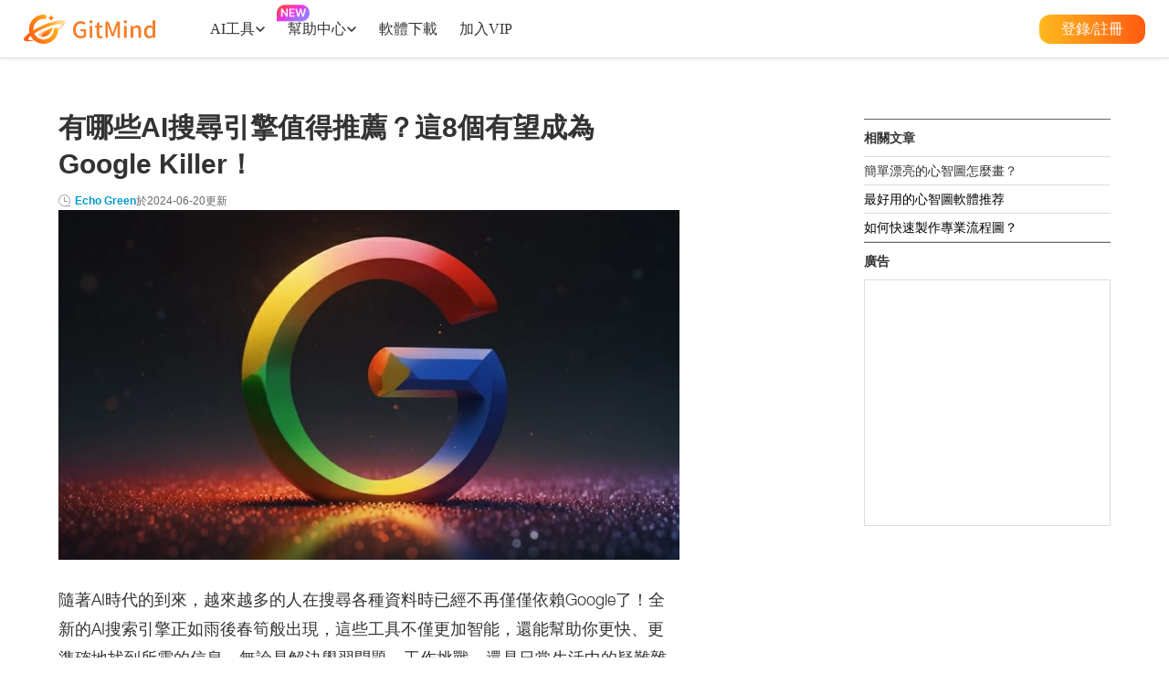

--- FILE ---
content_type: text/html; charset=utf8
request_url: https://gitmind.com/tw/8-ai-search-engineer.html
body_size: 15321
content:
<!DOCTYPE html><html lang="tw"><head data-webp="true" >  <meta charset="UTF-8">  <meta name="viewport" content="width=device-width, maximum-scale=1, minimum-scale=1, user-scalable=no">  <meta http-equiv="X-UA-Compatible" content="ie=edge">  <meta property="og:image" content="//cfcdn.apowersoft.info/local/gitmind.com/img/logo-square.png">  <link rel="Shortcut Icon" href="//cfcdn.apowersoft.info/local/gitmind.com/img/favicon-v1.png.webp">  <link rel="bookmark" href="//cfcdn.apowersoft.info/local/gitmind.com/img/favicon-v1.png.webp">  <script>    var CDNDOMAIN = "//cfcdn.apowersoft.info";  </script>  <title>搜尋不止Google！推薦8個AI搜尋引擎，準確性高且更懂你！</title><!-- This site is optimized with the Yoast SEO plugin v25.3.1 - https://yoast.com/wordpress/plugins/seo/ --><meta name="description" content="在AI時代，搜尋資料的方式改變，Google不再是唯一選擇。AI搜尋引擎如NewBing、GitMind AI等崛起，解決各種問題，使用量迅速增長。了解它們的特點及相關問題，探索未來搜尋新趨勢！" /><meta property="og:locale" content="zh_TW" /><meta property="og:type" content="article" /><meta property="og:title" content="搜尋不止Google！推薦8個AI搜尋引擎，準確性高且更懂你！" /><meta property="og:description" content="在AI時代，搜尋資料的方式改變，Google不再是唯一選擇。AI搜尋引擎如NewBing、GitMind AI等崛起，解決各種問題，使用量迅速增長。了解它們的特點及相關問題，探索未來搜尋新趨勢！" /><meta property="og:url" content="https://gitmind.com/tw/8-ai-search-engineer.html" /><meta property="article:publisher" content="https://www.facebook.com/GitMind-2369827239775145/" /><meta property="article:published_time" content="2024-06-20T03:39:50+00:00" /><meta property="article:modified_time" content="2024-06-20T03:40:35+00:00" /><meta property="og:image" content="https://webusupload.apowersoft.info/gitmind/wp-content/uploads/2024/06/ai-search-engineer-12.jpg" /><meta property="og:image:width" content="800" /><meta property="og:image:height" content="450" /><meta property="og:image:type" content="image/jpeg" /><meta name="author" content="Echo Green" /><meta name="twitter:label1" content="Written by" /><meta name="twitter:data1" content="Echo Green" /><meta name="twitter:label2" content="Est. reading time" /><meta name="twitter:data2" content="1 minute" /><script type="application/ld+json" class="yoast-schema-graph">{"@context":"https://schema.org","@graph":[{"@type":"WebPage","@id":"https://gitmind.com/tw/8-ai-search-engineer.html","url":"https://gitmind.com/tw/8-ai-search-engineer.html","name":"搜尋不止Google！推薦8個AI搜尋引擎，準確性高且更懂你！","isPartOf":{"@id":"https://gitmind.com/tw/#website"},"primaryImageOfPage":{"@id":"https://gitmind.com/tw/8-ai-search-engineer.html#primaryimage"},"image":{"@id":"https://gitmind.com/tw/8-ai-search-engineer.html#primaryimage"},"thumbnailUrl":"https://gitmind.com/wp-content/uploads/2024/06/ai-search-engineer-12.jpg","datePublished":"2024-06-20T03:39:50+00:00","dateModified":"2024-06-20T03:40:35+00:00","author":{"@id":"https://gitmind.com/tw/#/schema/person/2c360ef1530e6ea279b45261dbede7f7"},"description":"在AI時代，搜尋資料的方式改變，Google不再是唯一選擇。AI搜尋引擎如NewBing、GitMind AI等崛起，解決各種問題，使用量迅速增長。了解它們的特點及相關問題，探索未來搜尋新趨勢！","breadcrumb":{"@id":"https://gitmind.com/tw/8-ai-search-engineer.html#breadcrumb"},"inLanguage":"zh-TW","potentialAction":[{"@type":"ReadAction","target":["https://gitmind.com/tw/8-ai-search-engineer.html"]}]},{"@type":"ImageObject","inLanguage":"zh-TW","@id":"https://gitmind.com/tw/8-ai-search-engineer.html#primaryimage","url":"https://gitmind.com/wp-content/uploads/2024/06/ai-search-engineer-12.jpg","contentUrl":"https://gitmind.com/wp-content/uploads/2024/06/ai-search-engineer-12.jpg"},{"@type":"BreadcrumbList","@id":"https://gitmind.com/tw/8-ai-search-engineer.html#breadcrumb","itemListElement":[{"@type":"ListItem","position":1,"name":"Home","item":"https://gitmind.com/tw/"},{"@type":"ListItem","position":2,"name":"有哪些AI搜尋引擎值得推薦？這8個有望成為Google Killer！"}]},{"@type":"WebSite","@id":"https://gitmind.com/tw/#website","url":"https://gitmind.com/tw/","name":"","description":"","potentialAction":[{"@type":"SearchAction","target":{"@type":"EntryPoint","urlTemplate":"https://gitmind.com/tw/?s={search_term_string}"},"query-input":{"@type":"PropertyValueSpecification","valueRequired":true,"valueName":"search_term_string"}}],"inLanguage":"zh-TW"},{"@type":"Person","@id":"https://gitmind.com/tw/#/schema/person/2c360ef1530e6ea279b45261dbede7f7","name":"Echo Green","image":{"@type":"ImageObject","inLanguage":"zh-TW","@id":"https://gitmind.com/tw/#/schema/person/image/","url":"https://secure.gravatar.com/avatar/a5c32119ee8283e2e6799b50e1bf8f47afc08b13798e5d595b86208343cc3a86?s=96&d=wavatar&r=g","contentUrl":"https://secure.gravatar.com/avatar/a5c32119ee8283e2e6799b50e1bf8f47afc08b13798e5d595b86208343cc3a86?s=96&d=wavatar&r=g","caption":"Echo Green"},"url":"https://gitmind.com/tw/author/gitmind-echo"}]}</script><!-- / Yoast SEO plugin. --><link rel="canonical" href="https://gitmind.com/tw/8-ai-search-engineer.html"><link rel="stylesheet" href="//cfcdn.apowersoft.info/local/gitmind.com/newheader/style.css?43338ebe08d05f81be4b1994d7f607b8"><link rel="stylesheet" href="//cfcdn.apowersoft.info/local/gitmind.com/newheader/cookies-tip-v1.css?2fbcaec2fe4f3d1730d9723e4f87f8c6"><link rel="preload" href="//cfcdn.apowersoft.info/local/gitmind.com/com/css/com.css?7e38e08adbe374acd6db12bb23827979" as="style"><link rel="preload" href="//cfcdn.apowersoft.info/local/gitmind.com/css/common-com-new.css?7b637d8e53845ac04925c8272a273a5b" as="style"><link rel="preload" href="//cfcdn.apowersoft.info/local/gitmind.com/css/alpha-common.css?6883e7de80793500257fe77cf9f4fe56" as="style"><link rel="stylesheet" href="//cfcdn.apowersoft.info/local/gitmind.com/com/css/com.css?7e38e08adbe374acd6db12bb23827979"><link rel="stylesheet" href="//cfcdn.apowersoft.info/local/gitmind.com/css/common-com-new.css?7b637d8e53845ac04925c8272a273a5b"><link rel="stylesheet" href="//cfcdn.apowersoft.info/local/gitmind.com/css/alpha-common.css?6883e7de80793500257fe77cf9f4fe56"><link rel="preload" href="//cfcdn.apowersoft.info/css/wp-block-style.min.css?375bd65d60ff3c8723fccc343afb1b9b" as="style"><link rel="stylesheet" href="//cfcdn.apowersoft.info/css/wp-block-style.min.css?375bd65d60ff3c8723fccc343afb1b9b"><link rel="preload" href="//cfcdn.apowersoft.info/css/wp-block-theme.min.css?182ddba2abac4cdd9ffda9ac1e64e4b9" as="style"><link rel="stylesheet" href="//cfcdn.apowersoft.info/css/wp-block-theme.min.css?182ddba2abac4cdd9ffda9ac1e64e4b9"><link rel="preload" href="//cfcdn.apowersoft.info/local/gitmind.com/css/tutorial.css?0b2ce0ceef18effa0dfbee800f317e0d" as="style"><link rel="stylesheet" href="//cfcdn.apowersoft.info/local/gitmind.com/css/tutorial.css?0b2ce0ceef18effa0dfbee800f317e0d"><link rel="preload" href="//cfcdn.apowersoft.info/local/gitmind.com/css/article.css?292439d095da2fd33a8e155bdc837c6c" as="style"><link rel="stylesheet" href="//cfcdn.apowersoft.info/local/gitmind.com/css/article.css?292439d095da2fd33a8e155bdc837c6c"><script id="newHeaderJS" src="//cfcdn.apowersoft.info/local/gitmind.com/newheader/index.umd.js?4262efe7cb8090d552fd1165787f1b3a" defer></script><script src="//cfcdn.apowersoft.info/local/gitmind.com/com/langs/tw.js?d2d22fbc88ff5707f3680d1edac87e74" defer></script><script src="//cfcdn.apowersoft.info/local/gitmind.com/js/polyfill.min.js?c7a817b250e563b6e913205478039804" defer></script><script src="//cfcdn.apowersoft.info/local/gitmind.com/com/js/global.js?1f30db11a9526d14f862a87215548c00" defer></script><script src="//cfcdn.apowersoft.info/local/gitmind.com/js/lazysizes.min.js?833c35d5b826637a508e9f6a56bfdcdd" defer></script><script src="//cfcdn.apowersoft.info/local/gitmind.com/js/header-com-alpha.js?0f81aafcabd191ff1adffed8b116d037" defer></script><script src="//cfcdn.apowersoft.info/local/gitmind.com/js/alpha-common.js?0369bb253f673bac52f5de67e47940ac" defer></script><script src="//cfcdn.apowersoft.info/local/gitmind.com/js/article.js?d5cfba8e839734814ee4b494b88f13b5" defer></script><script>var apowerConfig= {"pageType":"article","productId":null,"productType":null} </script><script src="https://livechat.aoscdn.com/integrations/LWZyTjmSZiCPYY4Gmtip9WxN/embed" defer></script>  <script type="text/javascript"> var isApp = window.location.search.includes('isapp=1') || /Gitmind/i.test(window.navigator.userAgent);if(window._localeContext){window._localeContext = Object.assign(window._localeContext, {"headerGuide":"\u4f7f\u7528\u5e6b\u52a9","headerGuidesWeb":"\u96fb\u8166\u6559\u5b78","headerGuidesApp":"\u624b\u6a5f\u6559\u5b78","headerGuidesFlowchart":"\u5feb\u6377\u64cd\u4f5c","headerGuidesNew":"\u66f4\u65b0\u65e5\u8a8c","headerGuidesFAQS":"\u5e38\u898b\u554f\u984c","headerFAQ":"\u6587\u7ae0\u8cc7\u6e90","headerVip":"\u52a0\u5165VIP","headerDownload":"\u8edf\u9ad4\u4e0b\u8f09","headerDocs":"\u6211\u7684\u601d\u60f3","headerLogin":"\u767b\u9304\/\u8a3b\u518a","headerMindMap":"\u6211\u7684\u601d\u60f3","headerAccount":"\u6211\u7684\u5e33\u865f","headerExit":"\u9000\u51fa","footerScan":"\u6383\u78bc\u4e0b\u8f09","footerDownloadApple":"iPhone\/iPad\u4e0b\u8f09","footerDownloadAndroid":"Android\u4e0b\u8f09","footerSupport":"\u4f7f\u7528\u5e6b\u52a9","footerWeb":"\u96fb\u8166\u6559\u5b78","footerApp":"\u624b\u6a5f\u6559\u5b78","footerAbout":"\u95dc\u65bc\u6211\u5011","footerFlowchart":"\u5feb\u6377\u64cd\u4f5c","footerPosts":"\u71b1\u9580\u6587\u7ae0","footerContact":"\u806f\u7d61\u6211\u5011","footerFAQ":"\u5e38\u898b\u554f\u984c","footerChangelog":"\u66f4\u65b0\u65e5\u8a8c","footerFollow":"\u8ffd\u8e64\u6211\u5011","footerReferral":"\u9080\u8acb\u597d\u53cb","footerCopyright":"Copyright \u00a9 2026 GitMind. \u7248\u6b0a\u6240\u6709","footerRecords":"\u7cb5\u516c\u7db2\u5b89\u5099 44030502009130\u865f","footerTerms":"\u670d\u52d9\u5354\u8b70","footerPrivacy":"\u96b1\u79c1\u653f\u7b56","footerCookies":"Cookies\u4f7f\u7528","footerLicense":"\u6700\u7d42\u4f7f\u7528\u8005\u8a31\u53ef\u5354\u8b70","footerGotop":"\u8fd4\u56de\u9802\u90e8","footerICP":"\u7cb5ICP\u509914077691\u865f","footerLanguage":"\u8a9e\u8a00","headerAiChatDesc":"\u5f37\u5927\u7684AI\u667a\u80fd\u52a9\u624b","headerAiArtDesc":"\u4e00\u952e\u751f\u6210\u7cbe\u7f8e\u5716\u50cf","headerOneLinerDesc":"AI\u4e00\u9375\u751f\u6210\u5fc3\u667a\u5716","headerFileMindDesc":"\u5c0d\u4efb\u4f55\u5167\u5bb9\u9032\u884c\u6587\u672c\u6458\u8981","headerResources":"\u5e6b\u52a9\u4e2d\u5fc3","headerAIGuide":"GitMind AI \u6559\u5b78","footerBlog":"\u6587\u7ae0\u535a\u5ba2","footerDownload":"\u4e0b\u8f09","footerFeatures":"\u7522\u54c1","footerResources":"\u5e6b\u52a9\u4e2d\u5fc3","footerCompany":"\u516c\u53f8","footerGuide":"\u4f7f\u7528\u6559\u7a0b","footerAITools":"AI \u5de5\u5177","footerContactUs":"\u806f\u7e6b\u6211\u5011","footerCookie":"Cookies","headerGitMind":"GitMind Chat","headerAiTool":"AI\u5de5\u5177","headerAiFeatures":"GitMind AI","headerAiChat":"AI\u5c0d\u8a71","headerOneLinerMap":"AI\u5fc3\u667a\u5716\u751f\u6210","headerDocToMind":"\u6587\u4ef6\u8f15\u9b06\u8f49\u5fc3\u667a\u5716","headerAiArtGenerate":"AI\u5716\u50cf\u751f\u6210","headerIdeaFlowTitle":"\u9748\u611f\u6d41\u6dcc","headerIdeaFlowDesc":"\u5feb\u901f\u8a18\u9304\u9748\u611f\u77ac\u9593","headerSolutions":"\u89e3\u6c7a\u65b9\u6848","aiTools":"\u5de5\u5177","aboutUs":"\u95dc\u65bc\u6211\u5011","endUserLicense":"\u8a31\u53ef\u5354\u8b70","userGuide":"\u4f7f\u7528\u6307\u5357","updateLog":"\u66f4\u65b0\u65e5\u8a8c","loginOrRegister":"\u767b\u5165\/\u8a3b\u518a","selectLang":"\u8a9e\u8a00","languageNow":"\u7e41\u9ad4\u4e2d\u6587","planetsGMTitle":"\u601d\u60f3\u661f\u7403","planetsGMDesc":"\u6253\u9020\u79fb\u52d5\u77e5\u8b58\u5eab","NoteTaking":"\u505a\u7b46\u8a18","NoteTakingEntryDesc":"\u505a\u6709\u6548\u7684\u7b46\u8a18","Brainstorming":"\u982d\u8166\u98a8\u66b4","BrainstormingEntryDesc":"\u591a\u4eba\u5354\u4f5c\u982d\u8166\u98a8\u66b4","Presentation":"\u6f14\u793a\u6a21\u5f0f","PresentationEntryDesc":"\u958b\u555f\u7cbe\u5f69\u6f14\u8aaa","footerRewards":"\u7372\u5f97\u514d\u8cbb\u7b97\u7c92","headerYoutubeTitle":"YouTube \u7e3d\u7d50\u52a9\u624b","headerYoutubeDesc":"\u514d\u8cbb\u7dda\u4e0aYouTube\u5f71\u7247\u7e3d\u7d50\u52a9\u624b","headerAudioTitle":"\u8a9e\u97f3\u8f49\u6587\u5b57","headerAudioDesc":"\u5feb\u901f\u5c07\u97f3\u8a0a\u8f49\u70ba\u6587\u5b57","headerAiArtGenerateDesc":"AI\u64ec\u771f\u5716\u7247\u751f\u6210\u52a9\u624b","headerYoutubeDesc1":"\u7dda\u4e0aYouTube\u5f71\u7247\u7e3d\u7d50","PdfToMindMapToolTitle":"PDF\u6458\u8981\u7522\u751f\u5668","PdfToMindMapToolDesc":"\u5feb\u901f\u7e3d\u7d50PDF\u5167\u5bb9","ArticleToMindMapToolTitle":"\u6587\u7ae0\u6458\u8981\u7522\u751f\u5668","ArticleToMindMapToolDesc":"\u4e00\u9375\u751f\u6210\u6587\u7ae0\u6458\u8981","VideoToMindMapToolTitle":"\u5f71\u7247\u8f49\u6587\u5b57","VideoToMindMapToolDesc":"\u5f71\u7247\u6458\u8981\u751f\u6210\u5fc3\u667a\u5716","YoutubeTranscriptToolTitle":"YouTube\u5b57\u5e55\u4e0b\u8f09\u52a9\u624b","YoutubeTranscriptToolDesc":"\u81ea\u52d5\u7522\u751fYT\u5f71\u7247\u5b57\u5e55\u9010\u5b57\u7a3f","NoteTakingCheck":"\u67e5\u770b\u66f4\u591a","footerOtherAITools":"\u5176\u4ed6AI\u5de5\u5177","headerDownloadBanner":"\u514d\u8cbb\u9ad4\u9a57","goToSignup":"\u53bb\u8a3b\u518a","signIn":"\u767b\u9304","headerChromeDownload":"\u514d\u8cbbGitMind AI\u64f4\u5145\u5957\u4ef6","headerAiInfographicGeneratorTitle":"AI\u7c21\u5831\u7522\u751f\u5668","headerAiInfographicGeneratorDesc":"\u88fd\u4f5c\u7cbe\u7f8e\u77e5\u8b58\u5361\u7247","headerSupportedModels":"\u652f\u63f4\u7684\u6a21\u578b","headerAiFlowchartTitle":"AI \u6d41\u7a0b\u5716\u751f\u6210\u5668","headerAiFlowchartDesc":"\u5275\u5efa\u9a5a\u8c54\u7684\u5716\u8868","footerAIAgreement":"GitMind AI\u670d\u52d9\u5354\u8b70","aiTools_allToolsTitle":"\u66f4\u591a AI \u5de5\u5177","aiTools_allToolsDesc":"20+ AI\u6548\u7387\u5de5\u5177","headerImageTranslatorTitle":"\u5716\u7247\u7ffb\u8b6f\u5668","headerImageTranslatorDesc":"\u5c07\u5716\u7247\u8f49\u63db\u70ba\u6587\u5b57\u6216\u5fc3\u667a\u5716","SequDheader":"\u6642\u5e8f\u5716\u751f\u6210\u5de5\u5177","SequDdesc":"\u7acb\u5373\u7e6a\u88fd UML \u6642\u5e8f\u5716","AffProfooterEnter":"\u884c\u92b7\u806f\u76df\u8a08\u756b","headerExcelTranslatorTitle":"Excel\u8f49\u5fc3\u667a\u5716","headerExcelTranslatorDesc":"Excel\u63d0\u53d6\u6458\u8981\u8f49\u5fc3\u667a\u5716","UMLheaderTitle":"AI UML \u5716\u7522\u751f\u5668","UMLheaderDesc":"\u5efa\u7acb UML \u5716\u8868","CookiesTipV1TitlePrivacy":"\u6211\u5011\u91cd\u8996\u60a8\u7684\u96b1\u79c1","CookiesTipV1Description":"\u6211\u5011\u4f7f\u7528 cookie \u4f86\u589e\u5f37\u60a8\u7684\u700f\u89bd\u9ad4\u9a57,\u63d0\u4f9b\u500b\u4eba\u5316\u7684\u5ee3\u544a\u6216\u5167\u5bb9,\u4e26\u5206\u6790\u6211\u5011\u7684\u6d41\u91cf\u3002\u9ede\u64ca\u300c\u5168\u90e8\u63a5\u53d7\u300d,\u5373\u8868\u793a\u60a8\u540c\u610f\u6211\u5011\u4f7f\u7528 cookie\u3002","CookiesTipV1ButtonCustomize":"\u81ea\u8a02","CookiesTipV1ButtonAcceptAll":"\u5168\u90e8\u63a5\u53d7","CookiesTipV1PreferencesTitle":"\u81ea\u8a02\u540c\u610f\u504f\u597d\u8a2d\u5b9a","CookiesTipV1PreferencesDescription":"\u6211\u5011\u4f7f\u7528 cookie \u4f86\u5e6b\u52a9\u60a8\u9ad8\u6548\u5c0e\u822a\u4e26\u57f7\u884c\u67d0\u4e9b\u529f\u80fd\u3002\u60a8\u5c07\u5728\u4e0b\u9762\u7684\u6bcf\u500b\u540c\u610f\u985e\u5225\u4e0b\u627e\u5230\u6709\u95dc\u6240\u6709 cookie \u7684\u8a73\u7d30\u8cc7\u8a0a\u3002","CookiesTipV1PreferencesShortText":"\u6b78\u985e\u70ba\u300c\u5fc5\u9700\u300d\u7684 cookie \u5132\u5b58\u5728\u60a8\u7684\u700f\u89bd\u5668\u4e2d,\u56e0\u70ba\u5b83\u5011\u5c0d\u65bc\u555f\u7528\u7db2\u7ad9\u7684\u57fa\u672c\u529f\u80fd\u81f3\u95dc\u91cd\u8981\u3002","CookiesTipV1PreferencesFullText":"\u6211\u5011\u9084\u4f7f\u7528\u7b2c\u4e09\u65b9 cookie \u4f86\u5e6b\u52a9\u6211\u5011\u5206\u6790\u548c\u4e86\u89e3\u60a8\u5982\u4f55\u4f7f\u7528\u672c\u7db2\u7ad9\u3002\u9019\u4e9b cookie \u53ea\u6709\u5728\u60a8\u540c\u610f\u7684\u60c5\u6cc1\u4e0b\u624d\u6703\u5132\u5b58\u5728\u60a8\u7684\u700f\u89bd\u5668\u4e2d\u3002\u60a8\u4e5f\u53ef\u4ee5\u9078\u64c7\u9000\u51fa\u9019\u4e9b cookie\u3002\u4f46\u662f,\u9000\u51fa\u5176\u4e2d\u67d0\u4e9b cookie \u53ef\u80fd\u6703\u5f71\u97ff\u60a8\u7684\u700f\u89bd\u9ad4\u9a57\u3002","CookiesTipV1ButtonShowMore":"\u986f\u793a\u66f4\u591a","CookiesTipV1ButtonShowLess":"\u986f\u793a\u8f03\u5c11","CookiesTipV1CategoryNecessary":"\u5fc5\u9700","CookiesTipV1CategoryNecessaryDesc":"\u5fc5\u9700\u7684 cookie \u662f\u555f\u7528\u672c\u7db2\u7ad9\u57fa\u672c\u529f\u80fd\u6240\u5fc5\u9700\u7684,\u4f8b\u5982\u63d0\u4f9b\u5b89\u5168\u767b\u5165\u6216\u8abf\u6574\u60a8\u7684\u540c\u610f\u504f\u597d\u8a2d\u5b9a\u3002\u9019\u4e9b cookie \u4e0d\u5132\u5b58\u4efb\u4f55\u500b\u4eba\u8eab\u5206\u8cc7\u6599\u3002","CookiesTipV1CategoryNecessaryAlwaysActive":"\u59cb\u7d42\u555f\u7528","CookiesTipV1CategoryFunctional":"\u529f\u80fd","CookiesTipV1CategoryFunctionalDesc":"\u529f\u80fd\u6027 cookie \u6709\u52a9\u65bc\u57f7\u884c\u67d0\u4e9b\u529f\u80fd,\u4f8b\u5982\u5728\u793e\u7fa4\u5a92\u9ad4\u5e73\u53f0\u4e0a\u5206\u4eab\u7db2\u7ad9\u5167\u5bb9\u3001\u6536\u96c6\u56de\u994b\u4ee5\u53ca\u5176\u4ed6\u7b2c\u4e09\u65b9\u529f\u80fd\u3002","CookiesTipV1CategoryAnalytics":"\u5206\u6790","CookiesTipV1CategoryAnalyticsDesc":"\u5206\u6790 cookie \u7528\u65bc\u4e86\u89e3\u8a2a\u5ba2\u5982\u4f55\u8207\u7db2\u7ad9\u4e92\u52d5\u3002\u9019\u4e9b cookie \u6709\u52a9\u65bc\u63d0\u4f9b\u8a2a\u5ba2\u6578\u91cf\u3001\u8df3\u51fa\u7387\u3001\u6d41\u91cf\u4f86\u6e90\u7b49\u6307\u6a19\u8cc7\u8a0a\u3002","CookiesTipV1CategoryPerformance":"\u6548\u80fd","CookiesTipV1CategoryPerformanceDesc":"\u6548\u80fd cookie \u7528\u65bc\u4e86\u89e3\u548c\u5206\u6790\u7db2\u7ad9\u7684\u95dc\u9375\u6548\u80fd\u6307\u6a19,\u6709\u52a9\u65bc\u70ba\u8a2a\u5ba2\u63d0\u4f9b\u66f4\u597d\u7684\u4f7f\u7528\u8005\u9ad4\u9a57\u3002","CookiesTipV1ButtonSavePreferences":"\u5132\u5b58\u6211\u7684\u504f\u597d\u8a2d\u5b9a","ERheaderTitle":"ERD \u5716\u751f\u6210\u5668","ERheaderDesc":"\u5efa\u7acb ER \u5716","BookheaderTitle2":"\u66f8\u7c4d\u7e3d\u7d50\u751f\u6210\u5668","BookheaderDesc2":"\u66f8\u7c4d\u8f49\u5fc3\u667a\u5716","ClassheaderTitle":"\u985e\u5225\u5716\u751f\u6210\u5668","ClassheaderDesc":"\u5efa\u7acb\u53ef\u8996\u5316\u7684 UML \u985e\u5225\u5716","BookheaderTittle":"AI\u66f8\u7c4d\u7e3d\u7d50\u5de5\u5177","BookheaderDesc":"\u751f\u6210\u66f8\u7c4d\u6458\u8981\u8207\u5fc3\u667a\u5716","headerPodcastTitle":"Podcast \u6458\u8981\u5de5\u5177","DescPodcastTitle":"\u751f\u6210\u64ad\u5ba2\u6458\u8981","PDFTrsheader":"PDF \u7ffb\u8b6f","PDFTrsheaderDesc":"\u4e00\u9375\u5b8c\u6210\u591a\u8a9e\u8a00\u7ffb\u8b6f","headerYoutubeTitleNew":"YouTube \u6458\u8981\u52a9\u624b","YoutubeTranscriptToolTitleNew":"YouTube \u5b57\u5e55\u4e0b\u8f09\u52a9\u624b","headerAudioTitleNew":"\u97f3\u8a0a\u8f49\u6587\u5b57","VideoToMindMapToolTitleNew":"\u5f71\u7247\u8f49\u6587\u5b57","headerPodcastTitleNew":"Podcast \u6458\u8981\u5de5\u5177","headerAiFlowchartTitleNew":"AI \u6d41\u7a0b\u5716\u751f\u6210\u5668","ClassheaderTitleNew":"\u985e\u5225\u5716\u751f\u6210\u5668","ERheaderTitleNew":"ERD \u5716\u751f\u6210\u5668","SequDheaderNew":"\u6642\u5e8f\u5716\u7522\u751f\u5668","UMLheaderTitleNew":"AI UML \u5716\u7522\u751f\u5668","headerOneLinerMapNew":"AI\u5fc3\u667a\u5716\u751f\u6210","headerArticleToMindMapNew":"\u6587\u7ae0\u8f49\u5fc3\u667a\u5716","headerDocToMindNew":"\u6587\u6a94\u8f49\u5fc3\u667a\u5716","headerAudioToMindMapNew":"\u97f3\u8a0a\u8f49\u5fc3\u667a\u5716","headerImageToMindMapNew":"\u5716\u7247\u7ffb\u8b6f\u5668","headerExcelToMindMapNew":"Excel\u8f49\u5fc3\u667a\u5716","BookheaderTittleNew":"AI\u66f8\u7c4d\u7e3d\u7d50\u5de5\u5177","headerAiInfographicGeneratorTitleNew":"AI\u7c21\u5831\u7522\u751f\u5668","PdfToMindMapToolTitleNew":"PDF\u6458\u8981\u7522\u751f\u5668","ArticleToMindMapToolTitleNew":"\u6587\u7ae0\u6458\u8981\u7522\u751f\u5668","headerImageTranslatorTitleNew":"\u5716\u7247\u7ffb\u8b6f\u5668","headerExcelTranslatorTitleNew":"Excel\u8f49\u5fc3\u667a\u5716","PDFTrsheaderNew":"PDF\u7ffb\u8b6f","headerQuestionGeneratorTitleNew":"AI \u8a66\u5377\u751f\u6210\u5de5\u5177","headerAiChatNew":"AI\u5c0d\u8a71","headerAiArtGenerateNew":"AI\u7e6a\u756b","headerIdeaFlowTitleNew":"\u9748\u611f\u6d41\u6dcc","planetsGMTitleNew":"\u601d\u60f3\u661f\u7403","headerCategoryAISummarizer":"AI \u97f3\u8a0a\u8207\u5f71\u7247","headerCategoryAIDiagrams":"AI \u5716\u8868","headerCategoryAIMindMaps":"AI \u5fc3\u667a\u5716","headerCategoryAIEducation":"AI \u6559\u80b2\u8207\u8fa6\u516c","headerCategoryAICreation":"AI \u5275\u4f5c"});}else{window._localeContext = {"headerGuide":"\u4f7f\u7528\u5e6b\u52a9","headerGuidesWeb":"\u96fb\u8166\u6559\u5b78","headerGuidesApp":"\u624b\u6a5f\u6559\u5b78","headerGuidesFlowchart":"\u5feb\u6377\u64cd\u4f5c","headerGuidesNew":"\u66f4\u65b0\u65e5\u8a8c","headerGuidesFAQS":"\u5e38\u898b\u554f\u984c","headerFAQ":"\u6587\u7ae0\u8cc7\u6e90","headerVip":"\u52a0\u5165VIP","headerDownload":"\u8edf\u9ad4\u4e0b\u8f09","headerDocs":"\u6211\u7684\u601d\u60f3","headerLogin":"\u767b\u9304\/\u8a3b\u518a","headerMindMap":"\u6211\u7684\u601d\u60f3","headerAccount":"\u6211\u7684\u5e33\u865f","headerExit":"\u9000\u51fa","footerScan":"\u6383\u78bc\u4e0b\u8f09","footerDownloadApple":"iPhone\/iPad\u4e0b\u8f09","footerDownloadAndroid":"Android\u4e0b\u8f09","footerSupport":"\u4f7f\u7528\u5e6b\u52a9","footerWeb":"\u96fb\u8166\u6559\u5b78","footerApp":"\u624b\u6a5f\u6559\u5b78","footerAbout":"\u95dc\u65bc\u6211\u5011","footerFlowchart":"\u5feb\u6377\u64cd\u4f5c","footerPosts":"\u71b1\u9580\u6587\u7ae0","footerContact":"\u806f\u7d61\u6211\u5011","footerFAQ":"\u5e38\u898b\u554f\u984c","footerChangelog":"\u66f4\u65b0\u65e5\u8a8c","footerFollow":"\u8ffd\u8e64\u6211\u5011","footerReferral":"\u9080\u8acb\u597d\u53cb","footerCopyright":"Copyright \u00a9 2026 GitMind. \u7248\u6b0a\u6240\u6709","footerRecords":"\u7cb5\u516c\u7db2\u5b89\u5099 44030502009130\u865f","footerTerms":"\u670d\u52d9\u5354\u8b70","footerPrivacy":"\u96b1\u79c1\u653f\u7b56","footerCookies":"Cookies\u4f7f\u7528","footerLicense":"\u6700\u7d42\u4f7f\u7528\u8005\u8a31\u53ef\u5354\u8b70","footerGotop":"\u8fd4\u56de\u9802\u90e8","footerICP":"\u7cb5ICP\u509914077691\u865f","footerLanguage":"\u8a9e\u8a00","headerAiChatDesc":"\u5f37\u5927\u7684AI\u667a\u80fd\u52a9\u624b","headerAiArtDesc":"\u4e00\u952e\u751f\u6210\u7cbe\u7f8e\u5716\u50cf","headerOneLinerDesc":"AI\u4e00\u9375\u751f\u6210\u5fc3\u667a\u5716","headerFileMindDesc":"\u5c0d\u4efb\u4f55\u5167\u5bb9\u9032\u884c\u6587\u672c\u6458\u8981","headerResources":"\u5e6b\u52a9\u4e2d\u5fc3","headerAIGuide":"GitMind AI \u6559\u5b78","footerBlog":"\u6587\u7ae0\u535a\u5ba2","footerDownload":"\u4e0b\u8f09","footerFeatures":"\u7522\u54c1","footerResources":"\u5e6b\u52a9\u4e2d\u5fc3","footerCompany":"\u516c\u53f8","footerGuide":"\u4f7f\u7528\u6559\u7a0b","footerAITools":"AI \u5de5\u5177","footerContactUs":"\u806f\u7e6b\u6211\u5011","footerCookie":"Cookies","headerGitMind":"GitMind Chat","headerAiTool":"AI\u5de5\u5177","headerAiFeatures":"GitMind AI","headerAiChat":"AI\u5c0d\u8a71","headerOneLinerMap":"AI\u5fc3\u667a\u5716\u751f\u6210","headerDocToMind":"\u6587\u4ef6\u8f15\u9b06\u8f49\u5fc3\u667a\u5716","headerAiArtGenerate":"AI\u5716\u50cf\u751f\u6210","headerIdeaFlowTitle":"\u9748\u611f\u6d41\u6dcc","headerIdeaFlowDesc":"\u5feb\u901f\u8a18\u9304\u9748\u611f\u77ac\u9593","headerSolutions":"\u89e3\u6c7a\u65b9\u6848","aiTools":"\u5de5\u5177","aboutUs":"\u95dc\u65bc\u6211\u5011","endUserLicense":"\u8a31\u53ef\u5354\u8b70","userGuide":"\u4f7f\u7528\u6307\u5357","updateLog":"\u66f4\u65b0\u65e5\u8a8c","loginOrRegister":"\u767b\u5165\/\u8a3b\u518a","selectLang":"\u8a9e\u8a00","languageNow":"\u7e41\u9ad4\u4e2d\u6587","planetsGMTitle":"\u601d\u60f3\u661f\u7403","planetsGMDesc":"\u6253\u9020\u79fb\u52d5\u77e5\u8b58\u5eab","NoteTaking":"\u505a\u7b46\u8a18","NoteTakingEntryDesc":"\u505a\u6709\u6548\u7684\u7b46\u8a18","Brainstorming":"\u982d\u8166\u98a8\u66b4","BrainstormingEntryDesc":"\u591a\u4eba\u5354\u4f5c\u982d\u8166\u98a8\u66b4","Presentation":"\u6f14\u793a\u6a21\u5f0f","PresentationEntryDesc":"\u958b\u555f\u7cbe\u5f69\u6f14\u8aaa","footerRewards":"\u7372\u5f97\u514d\u8cbb\u7b97\u7c92","headerYoutubeTitle":"YouTube \u7e3d\u7d50\u52a9\u624b","headerYoutubeDesc":"\u514d\u8cbb\u7dda\u4e0aYouTube\u5f71\u7247\u7e3d\u7d50\u52a9\u624b","headerAudioTitle":"\u8a9e\u97f3\u8f49\u6587\u5b57","headerAudioDesc":"\u5feb\u901f\u5c07\u97f3\u8a0a\u8f49\u70ba\u6587\u5b57","headerAiArtGenerateDesc":"AI\u64ec\u771f\u5716\u7247\u751f\u6210\u52a9\u624b","headerYoutubeDesc1":"\u7dda\u4e0aYouTube\u5f71\u7247\u7e3d\u7d50","PdfToMindMapToolTitle":"PDF\u6458\u8981\u7522\u751f\u5668","PdfToMindMapToolDesc":"\u5feb\u901f\u7e3d\u7d50PDF\u5167\u5bb9","ArticleToMindMapToolTitle":"\u6587\u7ae0\u6458\u8981\u7522\u751f\u5668","ArticleToMindMapToolDesc":"\u4e00\u9375\u751f\u6210\u6587\u7ae0\u6458\u8981","VideoToMindMapToolTitle":"\u5f71\u7247\u8f49\u6587\u5b57","VideoToMindMapToolDesc":"\u5f71\u7247\u6458\u8981\u751f\u6210\u5fc3\u667a\u5716","YoutubeTranscriptToolTitle":"YouTube\u5b57\u5e55\u4e0b\u8f09\u52a9\u624b","YoutubeTranscriptToolDesc":"\u81ea\u52d5\u7522\u751fYT\u5f71\u7247\u5b57\u5e55\u9010\u5b57\u7a3f","NoteTakingCheck":"\u67e5\u770b\u66f4\u591a","footerOtherAITools":"\u5176\u4ed6AI\u5de5\u5177","headerDownloadBanner":"\u514d\u8cbb\u9ad4\u9a57","goToSignup":"\u53bb\u8a3b\u518a","signIn":"\u767b\u9304","headerChromeDownload":"\u514d\u8cbbGitMind AI\u64f4\u5145\u5957\u4ef6","headerAiInfographicGeneratorTitle":"AI\u7c21\u5831\u7522\u751f\u5668","headerAiInfographicGeneratorDesc":"\u88fd\u4f5c\u7cbe\u7f8e\u77e5\u8b58\u5361\u7247","headerSupportedModels":"\u652f\u63f4\u7684\u6a21\u578b","headerAiFlowchartTitle":"AI \u6d41\u7a0b\u5716\u751f\u6210\u5668","headerAiFlowchartDesc":"\u5275\u5efa\u9a5a\u8c54\u7684\u5716\u8868","footerAIAgreement":"GitMind AI\u670d\u52d9\u5354\u8b70","aiTools_allToolsTitle":"\u66f4\u591a AI \u5de5\u5177","aiTools_allToolsDesc":"20+ AI\u6548\u7387\u5de5\u5177","headerImageTranslatorTitle":"\u5716\u7247\u7ffb\u8b6f\u5668","headerImageTranslatorDesc":"\u5c07\u5716\u7247\u8f49\u63db\u70ba\u6587\u5b57\u6216\u5fc3\u667a\u5716","SequDheader":"\u6642\u5e8f\u5716\u751f\u6210\u5de5\u5177","SequDdesc":"\u7acb\u5373\u7e6a\u88fd UML \u6642\u5e8f\u5716","AffProfooterEnter":"\u884c\u92b7\u806f\u76df\u8a08\u756b","headerExcelTranslatorTitle":"Excel\u8f49\u5fc3\u667a\u5716","headerExcelTranslatorDesc":"Excel\u63d0\u53d6\u6458\u8981\u8f49\u5fc3\u667a\u5716","UMLheaderTitle":"AI UML \u5716\u7522\u751f\u5668","UMLheaderDesc":"\u5efa\u7acb UML \u5716\u8868","CookiesTipV1TitlePrivacy":"\u6211\u5011\u91cd\u8996\u60a8\u7684\u96b1\u79c1","CookiesTipV1Description":"\u6211\u5011\u4f7f\u7528 cookie \u4f86\u589e\u5f37\u60a8\u7684\u700f\u89bd\u9ad4\u9a57,\u63d0\u4f9b\u500b\u4eba\u5316\u7684\u5ee3\u544a\u6216\u5167\u5bb9,\u4e26\u5206\u6790\u6211\u5011\u7684\u6d41\u91cf\u3002\u9ede\u64ca\u300c\u5168\u90e8\u63a5\u53d7\u300d,\u5373\u8868\u793a\u60a8\u540c\u610f\u6211\u5011\u4f7f\u7528 cookie\u3002","CookiesTipV1ButtonCustomize":"\u81ea\u8a02","CookiesTipV1ButtonAcceptAll":"\u5168\u90e8\u63a5\u53d7","CookiesTipV1PreferencesTitle":"\u81ea\u8a02\u540c\u610f\u504f\u597d\u8a2d\u5b9a","CookiesTipV1PreferencesDescription":"\u6211\u5011\u4f7f\u7528 cookie \u4f86\u5e6b\u52a9\u60a8\u9ad8\u6548\u5c0e\u822a\u4e26\u57f7\u884c\u67d0\u4e9b\u529f\u80fd\u3002\u60a8\u5c07\u5728\u4e0b\u9762\u7684\u6bcf\u500b\u540c\u610f\u985e\u5225\u4e0b\u627e\u5230\u6709\u95dc\u6240\u6709 cookie \u7684\u8a73\u7d30\u8cc7\u8a0a\u3002","CookiesTipV1PreferencesShortText":"\u6b78\u985e\u70ba\u300c\u5fc5\u9700\u300d\u7684 cookie \u5132\u5b58\u5728\u60a8\u7684\u700f\u89bd\u5668\u4e2d,\u56e0\u70ba\u5b83\u5011\u5c0d\u65bc\u555f\u7528\u7db2\u7ad9\u7684\u57fa\u672c\u529f\u80fd\u81f3\u95dc\u91cd\u8981\u3002","CookiesTipV1PreferencesFullText":"\u6211\u5011\u9084\u4f7f\u7528\u7b2c\u4e09\u65b9 cookie \u4f86\u5e6b\u52a9\u6211\u5011\u5206\u6790\u548c\u4e86\u89e3\u60a8\u5982\u4f55\u4f7f\u7528\u672c\u7db2\u7ad9\u3002\u9019\u4e9b cookie \u53ea\u6709\u5728\u60a8\u540c\u610f\u7684\u60c5\u6cc1\u4e0b\u624d\u6703\u5132\u5b58\u5728\u60a8\u7684\u700f\u89bd\u5668\u4e2d\u3002\u60a8\u4e5f\u53ef\u4ee5\u9078\u64c7\u9000\u51fa\u9019\u4e9b cookie\u3002\u4f46\u662f,\u9000\u51fa\u5176\u4e2d\u67d0\u4e9b cookie \u53ef\u80fd\u6703\u5f71\u97ff\u60a8\u7684\u700f\u89bd\u9ad4\u9a57\u3002","CookiesTipV1ButtonShowMore":"\u986f\u793a\u66f4\u591a","CookiesTipV1ButtonShowLess":"\u986f\u793a\u8f03\u5c11","CookiesTipV1CategoryNecessary":"\u5fc5\u9700","CookiesTipV1CategoryNecessaryDesc":"\u5fc5\u9700\u7684 cookie \u662f\u555f\u7528\u672c\u7db2\u7ad9\u57fa\u672c\u529f\u80fd\u6240\u5fc5\u9700\u7684,\u4f8b\u5982\u63d0\u4f9b\u5b89\u5168\u767b\u5165\u6216\u8abf\u6574\u60a8\u7684\u540c\u610f\u504f\u597d\u8a2d\u5b9a\u3002\u9019\u4e9b cookie \u4e0d\u5132\u5b58\u4efb\u4f55\u500b\u4eba\u8eab\u5206\u8cc7\u6599\u3002","CookiesTipV1CategoryNecessaryAlwaysActive":"\u59cb\u7d42\u555f\u7528","CookiesTipV1CategoryFunctional":"\u529f\u80fd","CookiesTipV1CategoryFunctionalDesc":"\u529f\u80fd\u6027 cookie \u6709\u52a9\u65bc\u57f7\u884c\u67d0\u4e9b\u529f\u80fd,\u4f8b\u5982\u5728\u793e\u7fa4\u5a92\u9ad4\u5e73\u53f0\u4e0a\u5206\u4eab\u7db2\u7ad9\u5167\u5bb9\u3001\u6536\u96c6\u56de\u994b\u4ee5\u53ca\u5176\u4ed6\u7b2c\u4e09\u65b9\u529f\u80fd\u3002","CookiesTipV1CategoryAnalytics":"\u5206\u6790","CookiesTipV1CategoryAnalyticsDesc":"\u5206\u6790 cookie \u7528\u65bc\u4e86\u89e3\u8a2a\u5ba2\u5982\u4f55\u8207\u7db2\u7ad9\u4e92\u52d5\u3002\u9019\u4e9b cookie \u6709\u52a9\u65bc\u63d0\u4f9b\u8a2a\u5ba2\u6578\u91cf\u3001\u8df3\u51fa\u7387\u3001\u6d41\u91cf\u4f86\u6e90\u7b49\u6307\u6a19\u8cc7\u8a0a\u3002","CookiesTipV1CategoryPerformance":"\u6548\u80fd","CookiesTipV1CategoryPerformanceDesc":"\u6548\u80fd cookie \u7528\u65bc\u4e86\u89e3\u548c\u5206\u6790\u7db2\u7ad9\u7684\u95dc\u9375\u6548\u80fd\u6307\u6a19,\u6709\u52a9\u65bc\u70ba\u8a2a\u5ba2\u63d0\u4f9b\u66f4\u597d\u7684\u4f7f\u7528\u8005\u9ad4\u9a57\u3002","CookiesTipV1ButtonSavePreferences":"\u5132\u5b58\u6211\u7684\u504f\u597d\u8a2d\u5b9a","ERheaderTitle":"ERD \u5716\u751f\u6210\u5668","ERheaderDesc":"\u5efa\u7acb ER \u5716","BookheaderTitle2":"\u66f8\u7c4d\u7e3d\u7d50\u751f\u6210\u5668","BookheaderDesc2":"\u66f8\u7c4d\u8f49\u5fc3\u667a\u5716","ClassheaderTitle":"\u985e\u5225\u5716\u751f\u6210\u5668","ClassheaderDesc":"\u5efa\u7acb\u53ef\u8996\u5316\u7684 UML \u985e\u5225\u5716","BookheaderTittle":"AI\u66f8\u7c4d\u7e3d\u7d50\u5de5\u5177","BookheaderDesc":"\u751f\u6210\u66f8\u7c4d\u6458\u8981\u8207\u5fc3\u667a\u5716","headerPodcastTitle":"Podcast \u6458\u8981\u5de5\u5177","DescPodcastTitle":"\u751f\u6210\u64ad\u5ba2\u6458\u8981","PDFTrsheader":"PDF \u7ffb\u8b6f","PDFTrsheaderDesc":"\u4e00\u9375\u5b8c\u6210\u591a\u8a9e\u8a00\u7ffb\u8b6f","headerYoutubeTitleNew":"YouTube \u6458\u8981\u52a9\u624b","YoutubeTranscriptToolTitleNew":"YouTube \u5b57\u5e55\u4e0b\u8f09\u52a9\u624b","headerAudioTitleNew":"\u97f3\u8a0a\u8f49\u6587\u5b57","VideoToMindMapToolTitleNew":"\u5f71\u7247\u8f49\u6587\u5b57","headerPodcastTitleNew":"Podcast \u6458\u8981\u5de5\u5177","headerAiFlowchartTitleNew":"AI \u6d41\u7a0b\u5716\u751f\u6210\u5668","ClassheaderTitleNew":"\u985e\u5225\u5716\u751f\u6210\u5668","ERheaderTitleNew":"ERD \u5716\u751f\u6210\u5668","SequDheaderNew":"\u6642\u5e8f\u5716\u7522\u751f\u5668","UMLheaderTitleNew":"AI UML \u5716\u7522\u751f\u5668","headerOneLinerMapNew":"AI\u5fc3\u667a\u5716\u751f\u6210","headerArticleToMindMapNew":"\u6587\u7ae0\u8f49\u5fc3\u667a\u5716","headerDocToMindNew":"\u6587\u6a94\u8f49\u5fc3\u667a\u5716","headerAudioToMindMapNew":"\u97f3\u8a0a\u8f49\u5fc3\u667a\u5716","headerImageToMindMapNew":"\u5716\u7247\u7ffb\u8b6f\u5668","headerExcelToMindMapNew":"Excel\u8f49\u5fc3\u667a\u5716","BookheaderTittleNew":"AI\u66f8\u7c4d\u7e3d\u7d50\u5de5\u5177","headerAiInfographicGeneratorTitleNew":"AI\u7c21\u5831\u7522\u751f\u5668","PdfToMindMapToolTitleNew":"PDF\u6458\u8981\u7522\u751f\u5668","ArticleToMindMapToolTitleNew":"\u6587\u7ae0\u6458\u8981\u7522\u751f\u5668","headerImageTranslatorTitleNew":"\u5716\u7247\u7ffb\u8b6f\u5668","headerExcelTranslatorTitleNew":"Excel\u8f49\u5fc3\u667a\u5716","PDFTrsheaderNew":"PDF\u7ffb\u8b6f","headerQuestionGeneratorTitleNew":"AI \u8a66\u5377\u751f\u6210\u5de5\u5177","headerAiChatNew":"AI\u5c0d\u8a71","headerAiArtGenerateNew":"AI\u7e6a\u756b","headerIdeaFlowTitleNew":"\u9748\u611f\u6d41\u6dcc","planetsGMTitleNew":"\u601d\u60f3\u661f\u7403","headerCategoryAISummarizer":"AI \u97f3\u8a0a\u8207\u5f71\u7247","headerCategoryAIDiagrams":"AI \u5716\u8868","headerCategoryAIMindMaps":"AI \u5fc3\u667a\u5716","headerCategoryAIEducation":"AI \u6559\u80b2\u8207\u8fa6\u516c","headerCategoryAICreation":"AI \u5275\u4f5c"};}window.hostEnv = {language: document.documentElement.lang,clients: {wechat:"wxa0ead8b054eddd53",qq:"102031614",dingtalk:"dingoatpsrh5tiymtcvmla",apple:"com.wangxutech.gitmindServicesID",google:"803827820086-kqlhi28f778751qaipeic6aikn514234.apps.googleusercontent.com",facebook:"1226498738214341"},product_id: '343',forceBindPhone: {tutorial:"https://gitmind.cn/faq/binding-failed.html"},};if(document.getElementById('newHeaderJS') && !isApp){document.getElementById('newHeaderJS').addEventListener('load',()=>{const isDarkTheme = '';const toLoginPage = '';const headerStyle = null;const props = {fromOldPage: true,};if(isDarkTheme){props.isDarkTheme = true;}if(toLoginPage){props.toLoginPage = true;}if(headerStyle){props.style = headerStyle;}if(window.header){header.newHeader(props);header.newFooter(props);}});}</script><meta name="referrer" content="no-referrer-when-downgrade"><script>!function(){function a(a){for(var b=d.cookie.split(";"),c=0;c<b.length;c++){var e=b[c].trim().split(a+"=");if(2===e.length&&""===e[0])return e[1]}return""}function b(a){return encodeURIComponent(a)}var c="//cdnweb.aoscdn.com/wxhawk.js",d=document,e=[];try{var f=d.location,g=d.getElementsByTagName("head")[0],h=d.createElement("script"),i=d.referrer,j=a("_ga");if(j&&e.push("appgaid="+b(j)),i&&e.push("__referer__="+b(i)),e.push("__href__="+b(f.href)),e&&e.length>0){var k=c.indexOf("?")>0?"&":"?";c=c+k+e.join("&")}h.async=!0,h.src=c,g.appendChild(h)}catch(l){}}(window);</script></head><body><!-- 头部活动banner  begin --><!-- 头部活动banner  end --><style>@media screen and (min-width:769px){#activity-win{display: none;}}</style><section class="content">  <div class="wrapper clearfix">    <div class="main-content article-style" article-part>      <h1 itemprop="headline">有哪些AI搜尋引擎值得推薦？這8個有望成為Google Killer！</h1>      <div class="update-at">        <a rel="nofollow" href="https://gitmind.com/tw/author/gitmind-echo" class="posted-author" itemprop="author"  itemtype="http://schema.org/Person" target="_blank"><span itemprop="name">Echo Green</span></a>於<span class="posted-date" itemprop="dateModified">2024-06-20</span>更新      </div>      <div itemprop="articleBody" class="article-content article">        <figure class="wp-block-image size-full"><span itemprop="image"  itemtype="https://schema.org/ImageObject"><img fetchpriority="high" decoding="async" width="800" height="450" itemprop="url" src="//webusupload.apowersoft.info/gitmind/wp-content/uploads/2024/06/ai-search-engineer-12.jpg.webp" alt="AI搜寻引擎" class="wp-image-3361"  sizes="(max-width: 800px) 100vw, 800px" /></span></figure><p>隨著AI時代的到來，越來越多的人在搜尋各種資料時已經不再僅僅依賴Google了！全新的AI搜索引擎正如雨後春筍般出現，這些工具不僅更加智能，還能幫助你更快、更準確地找到所需的信息。無論是解決學習問題、工作挑戰，還是日常生活中的疑難雜症，AI搜尋引擎都能提供極大的幫助。</p><h2 class="wp-block-heading">一、什麼是AI搜尋引擎？</h2><p>AI搜尋引擎，簡單來說，就是利用人工智能技術來進行信息搜尋的工具。這些搜尋引擎結合了機器學習、自然語言處理和大數據分析等先進技術，能夠更好地理解用戶的搜尋意圖，並提供更加精準和個性化的搜尋結果。與傳統的搜尋引擎相比，AI搜索引擎不僅能找到相關的網頁，還能直接回答問題、提供建議，甚至預測你的需求。</p><h2 class="wp-block-heading">二、與Google有什麼區別？</h2><p>與Google這樣的傳統搜尋引擎相比，AI搜尋引擎有以下幾個顯著的區別：</p><ol class="wp-block-list"><li><strong>智能化程度更高</strong>： AI搜尋引擎能夠理解上下文，甚至能夠辨識複雜的問題，提供更相關、更具深度的答案。它們可以透過分析大量數據來學習和預測，從而更好地理解用戶的需求。</li><li><strong>個性化推薦</strong>： AI搜尋引擎能夠根據用戶的搜尋歷史、偏好和行為模式，提供量身定制的搜尋結果。這意味著每個用戶看到的結果可能都是不一樣的，完全依據個人需求量身打造。</li><li><strong>多模態搜索</strong>： 除了傳統的文字搜尋外，AI搜尋引擎還支持圖片、語音等多種方式的搜尋。例如，你可以上傳一張圖片，AI搜尋引擎會幫助你找到相關的圖像和信息。</li><li><strong>互動性更強</strong>： 許多AI搜尋引擎具備對話功能，可以進行多輪對話，逐步引導用戶找到更精確的答案。這種互動性讓搜尋過程變得更加自然和高效。</li><li><strong>即時更新和學習</strong>： AI搜尋引擎能夠即時學習和更新，隨著時間的推移變得越來越智能，提供的結果也越來越準確。</li></ol><p>總之，AI搜索引擎不僅僅是一個工具，它更像是一個智能助手，能夠主動理解和滿足你的需求。</p><figure class="wp-block-image size-full"><img decoding="async" width="800" height="450" src="//webusupload.apowersoft.info/gitmind/wp-content/uploads/2024/06/ai-search-engineer-1.jpg.webp" alt="ChatGPT" class="wp-image-3362"  sizes="(max-width: 800px) 100vw, 800px" /></figure><p>而Google也有傳言正在打造一個全新的AI搜尋引擎，目前Google旗下的<a href="https://cloud.google.com/enterprise-search?hl=zh-CN" target="_blank" rel="nofollow noopener">Vertex AI</a>還是商用為主，期待Google發揮看家本領，盡快推出一個客用的AI搜尋引擎！</p><h2 class="wp-block-heading">三、當前AI搜尋引擎的使用量和增長趨勢</h2><p>在2024年第一季度，AI搜尋引擎相關產品的全球使用量已經達到15億，這一數字僅次於通用大模型的使用量，隨著技術的進一步發展和市場的持續擴大，AI搜尋引擎的使用量預計將繼續保持高速增長。</p><p>今天我們就來看看熱門的AI搜尋引擎產品有哪些？他們將如何改變我們的搜尋習慣？</p><h2 class="wp-block-heading">四、史詩級的產品：AI搜尋引擎</h2><h3 class="wp-block-heading"><a href="https://www.bing.com/chat" rel="nofollow noopener" target="_blank">NewBing</a></h3><p><a href="https://gitmind.com/tw/what-is-copilot.html" data-type="post" data-id="3094">NewBing</a>是當前全球使用量第一的AI搜尋引擎，接入了OpenAI的先進技術，利用GPT系列模型，在理解和回應用戶查詢方面表現出色，其強大的自然語言處理能力使得Newbing能夠進行複雜的語言理解和生成，提供更智能化和個性化的搜尋服務。</p><p>NewBing可以進行語音搜尋、圖片搜尋和多輪對話，並具備即時翻譯能力，這使得用戶可以通過語音輸入進行查詢，快速獲取準確答案，上傳圖片分析圖像內容，逐步細化問題以獲得更精確的結果，並將查詢和結果翻譯成多種語言。隨著技術和市場的進一步發展，Newbing有望挑戰Google在搜尋市場的主導地位，搶佔其半壁江山。</p><figure class="wp-block-image size-full"><img decoding="async" width="800" height="450" src="//webusupload.apowersoft.info/gitmind/wp-content/uploads/2024/06/ai-search-engineer-2.jpg.webp" alt="NewBing" class="wp-image-3363"  sizes="(max-width: 800px) 100vw, 800px" /></figure><h3 class="wp-block-heading"><a href="https://gitmind.com/tw/ai-chat">GitMind AI</a></h3><p>GitMind AI整合了先進的人工智能技術，如<a href="https://gitmind.com/tw/gpt-4o-introduction.html" data-type="post" data-id="3229">ChatGPT</a>、<a href="https://gitmind.com/tw/what-is-claude.html" data-type="post" data-id="2984">Claude</a>、<a href="https://gitmind.com/tw/what-is-gemini.html" data-type="post" data-id="3055">Gemini</a>等，在理解和回應用戶查詢方面表現出色，並且能夠開啟各類插件以滿足不同需求。GitMind AI還允許用戶創建適用於不同領域的智能體，比如教育、科研、商業等，這些智能體能夠根據特定需求提供專業化的搜索結果和建議。</p><figure class="wp-block-image size-full"><img decoding="async" width="800" height="480" src="//webusupload.apowersoft.info/gitmind/wp-content/uploads/2024/05/gpt-4o-introduction-7.jpg.webp" alt="GitMind AI" class="wp-image-3236"  sizes="(max-width: 800px) 100vw, 800px" /></figure><a id="download1" class="download aligncenter" href="https://gitmind.com/tw/ai-chat"><span>馬上體驗</span> </a><p>除了強大的搜尋引擎功能，GitMind AI還在<a href="https://gitmind.com/tw/how-doc-to-mindmap.html" data-type="post" data-id="2962">心智圖</a>（Mind Mapping）方面非常有名。使用者可以通過簡單的文字輸入，自動生成結構化的心智圖，幫助整理思路和知識點。無論是進行項目管理、知識梳理，還是創意發想，都能提供極大的便利。<a href="/tw">GitMind心智圖</a>功能還支持跨平台協作，讓團隊成員可以共同編輯和分享，提升工作效率和溝通效果。</p><figure class="wp-block-image size-full"><img decoding="async" width="800" height="369" src="//webusupload.apowersoft.info/gitmind/wp-content/uploads/2024/02/how-doc-to-mindmap-2.gif" alt="GitMind AI心智圖" class="wp-image-2964"  sizes="(max-width: 800px) 100vw, 800px" /></figure><h3 class="wp-block-heading"><a href="https://www.perplexity.ai/" rel="nofollow noopener" target="_blank">Perplexity AI</a></h3><p>Perplexity是一家在2021年成立的人工智能公司，專注於開發AI搜尋引擎和AI原生應用，並且最近已完成B輪融資，融資金額超過5.2億美元。根據CEO的說法，Perplexity的AI問答引擎比傳統搜索引擎更具有實際價值，並且有望成為替代傳統搜索引擎的首選工具。</p><figure class="wp-block-image size-full"><img decoding="async" width="800" height="450" src="//webusupload.apowersoft.info/gitmind/wp-content/uploads/2024/06/ai-search-engineer-3.jpg.webp" alt="" class="wp-image-3364"  sizes="(max-width: 800px) 100vw, 800px" /></figure><p>Perplexity AI相對於ChatGPT來說，他大部分的信息源是來自網頁，他能實時搜尋出結果並總結，減少自己天馬行空的想象，所以準確性更好，在此角度上，很多使用者利用Perplexity來輔助學術研究，在查詢和整理上能節省10倍時間。</p><figure class="wp-block-image size-full"><img decoding="async" width="800" height="450" src="//webusupload.apowersoft.info/gitmind/wp-content/uploads/2024/06/ai-search-engineer-7.jpg.webp" alt="" class="wp-image-3365"  sizes="(max-width: 800px) 100vw, 800px" /></figure><h3 class="wp-block-heading"><a href="https://you.com/" rel="nofollow noopener" target="_blank">You</a></h3><p>You.com是一個高度自定義的AI搜尋引擎，它不收集用戶數據，提供了一系列AI驅動的應用程式，如YouCode、YouWrite和YouEat，以提升用戶體驗。這些應用程式允許用戶根據喜好來個性化搜尋結果，並且在搜尋過程中可以直接與社交媒體和編程資源互動。</p><figure class="wp-block-image size-full"><img decoding="async" width="800" height="450" src="//webusupload.apowersoft.info/gitmind/wp-content/uploads/2024/06/ai-search-engineer-4.jpg.webp" alt="You AI" class="wp-image-3366"  sizes="(max-width: 800px) 100vw, 800px" /></figure><h3 class="wp-block-heading"><a href="https://www.phind.com/" rel="nofollow noopener" target="_blank">Phind</a></h3><p>Phind是一款專為開發人員設計的AI搜尋引擎，由大型語言模型（LLM）驅動。相比傳統的搜索引擎，Phind具有多項獨特優勢。首先，它支持自然語言搜索，開發人員可以像與人對話一樣進行查詢，無需使用特定的關鍵詞或語法。其次，Phind的搜索結果主要針對程序員的需求，涵蓋技術文檔、博客、Stack Overflow等專業資源，而非一般的網頁。</p><figure class="wp-block-image size-full"><img decoding="async" width="800" height="450" src="//webusupload.apowersoft.info/gitmind/wp-content/uploads/2024/06/ai-search-engineer-5.jpg.webp" alt="Phind介面" class="wp-image-3367"  sizes="(max-width: 800px) 100vw, 800px" /></figure><p>Phind的核心技術是大型語言模型，這使得搜索引擎能夠更好地理解人類語言，提供更準確的搜索結果。用戶可以根據時間範圍進行搜索，快速找到最新的資訊。Phind還能理解和分析用戶的搜索意圖，自動生成代碼片段，幫助程序員迅速解決問題。<br>它還支持圖片搜索和語音搜索，提供更便捷的搜索方式。Phind可以定制為搜索特定的網站和關鍵詞，以滿足用戶的個性化需求。</p><figure class="wp-block-image size-full"><img decoding="async" width="800" height="450" src="//webusupload.apowersoft.info/gitmind/wp-content/uploads/2024/06/ai-search-engineer-6.jpg.webp" alt="Phind搜尋結果" class="wp-image-3368"  sizes="(max-width: 800px) 100vw, 800px" /></figure><p>最重要的是，Phind不僅能回答開發人員的問題，還能回答非開發人員的問題，且響應速度和質量都非常優秀。與需要等待列表的NewBing不同，Phind無需等待即可使用，用戶可以在短時間內獲得所需的信息，極大地提高了工作效率。</p><h3 class="wp-block-heading"><a href="https://metaso.cn/" rel="nofollow noopener" target="_blank">秘塔AI搜索</a></h3><p>秘塔AI搜索是由上海秘塔网络科技公司推出的創新AI搜索引擎，憑藉其自研的MetaLLM大模型和多輪對話式搜尋功能，能夠深入理解用戶的搜尋意圖，並精準呈現搜索結果。該引擎以無廣告的清爽界面、結構化的信息展示、可追溯的信息來源、輔助信息梳理以及專為學術研究設計的搜尋模式等五大優勢，迅速獲得市場關注，並在2023年用戶量達到千萬級別，被視為有望推動中國AI搜索進入新紀元的有力競爭者。</p><figure class="wp-block-image size-full"><img decoding="async" width="800" height="450" src="//webusupload.apowersoft.info/gitmind/wp-content/uploads/2024/06/ai-search-engineer-8.jpg.webp" alt="秘塔AI搜索" class="wp-image-3369"  sizes="(max-width: 800px) 100vw, 800px" /></figure><h3 class="wp-block-heading"><a href="https://pimeyes.com/en" rel="nofollow noopener" target="_blank">Pimeyes</a></h3><p>PimEyes是一個先進的面部識別搜索引擎，允許用戶上傳照片並搜尋其面孔在網絡上的出現位置，幫助個人和組織識別並保護他們的圖像不被未經同意使用或共享。它具有反向圖像搜索、隱私保護、線上狀態監控和版權侵權審核等功能，同時也讓用戶能夠主動監控和保護他們的數字足跡，降低身份盜用和其他網絡詐騙的風險。</p><figure class="wp-block-image size-full"><img decoding="async" width="800" height="450" src="//webusupload.apowersoft.info/gitmind/wp-content/uploads/2024/06/ai-search-engineer-10.jpg.webp" alt="PimEyes" class="wp-image-3370"  sizes="(max-width: 800px) 100vw, 800px" /></figure><h3 class="wp-block-heading"><a href="https://iask.ai/" rel="nofollow noopener" target="_blank">iAsk.ai</a></h3><p>iAsk.ai是一款免費的AI搜索引擎，它使用先進的自然語言處理（NLP）技術和基於大規模Transformer語言模型，專門訓練以從最可靠和權威的文獻和網站資源中擷取信息，允許用戶以自然語言提出問題並立即獲得準確、真實的答案，且不存儲用戶數據，提供客觀且無偏見的回應，成為ChatGPT的優秀替代品。</p><figure class="wp-block-image size-full"><img decoding="async" width="800" height="450" src="//webusupload.apowersoft.info/gitmind/wp-content/uploads/2024/06/ai-search-engineer-11.jpg.webp" alt="iAsk.ai" class="wp-image-3371"  sizes="(max-width: 800px) 100vw, 800px" /></figure><h2 class="wp-block-heading">關於AI搜尋引擎的相關問題</h2><h3 class="wp-block-heading">1.AI 搜尋引擎如何確保搜索結果的準確性和相關性？</h3><p>自然語言處理（NLP）： 理解用戶查詢的意圖，而不僅僅是關鍵詞匹配。<br>上下文理解： 分析查詢上下文，提供更符合需求的結果。<br>用戶反饋： 根據用戶點擊和反饋優化搜索算法。<br>實時更新： 確保提供最新的資訊和數據。</p><h3 class="wp-block-heading">2.AI 搜尋引擎如何處理用戶隱私和數據安全問題？</h3><p>數據匿名化： 移除或掩蓋個人識別信息。<br>數據加密： 使用加密技術保護數據傳輸和存儲。<br>隱私政策： 明確告知用戶數據使用方式。<br>用戶控制： 允許用戶刪除搜索歷史或選擇不參與數據收集。<br>合規性： 遵守如GDPR等法律法規。</p><p></p><div class="rating-share-section"><div class="rating selectable" data-posturl="https://gitmind.com/tw/wp/wp-admin/admin-ajax.php?action=harry_vote&nonce=55b45b02ff&post_id=3348"  data-rating-labels="很差;馬馬虎虎;一般;很好;非常棒"><div class="rating-stars"></div><div class="rating-text"></div><div class="rating-detail" >得分:<span >4.3</span> /<span >5</span>(共有 <span >21</span> 人評分)<span class="rating-thanks">感謝您的評分!</span></div></div></div><div class='yarpp yarpp-related yarpp-related-website yarpp-template-list'><!-- YARPP List --><h3>Related posts:</h3><ol><li><a href="https://gitmind.com/tw/ai-mindmap-tools.html" rel="bookmark" title="3款具備AI功能的心智圖軟體推薦">3款具備AI功能的心智圖軟體推薦</a></li><li><a href="https://gitmind.com/tw/top-ten-chatbots.html" rel="bookmark" title="2026年十款值得推薦的AI聊天機器人">2026年十款值得推薦的AI聊天機器人</a></li><li><a href="https://gitmind.com/tw/what-is-gemini.html" rel="bookmark" title="Google Gemini是什麼？一文帶你瞭解清楚">Google Gemini是什麼？一文帶你瞭解清楚</a></li><li><a href="https://gitmind.com/tw/gpt-4o-introduction.html" rel="bookmark" title="震撼登場！GPT-4o發佈，AGI已然到來">震撼登場！GPT-4o發佈，AGI已然到來</a></li><li><a href="https://gitmind.com/tw/how-to-make-deepfake.html" rel="bookmark" title="什麼是deepfake？如何製作deepfake？推薦四個deepfake製作網站">什麼是deepfake？如何製作deepfake？推薦四個deepfake製作網站</a></li></ol></div>      </div>      <div class="posted">        <div class="posted-portrait"><img alt='' src='https://secure.gravatar.com/avatar/a5c32119ee8283e2e6799b50e1bf8f47afc08b13798e5d595b86208343cc3a86?s=43&#038;d=wavatar&#038;r=g' srcset='https://secure.gravatar.com/avatar/a5c32119ee8283e2e6799b50e1bf8f47afc08b13798e5d595b86208343cc3a86?s=86&#038;d=wavatar&#038;r=g 2x' class='avatar avatar-43 photo' height='43' width='43' decoding='async'/></div>        <div class="posted-info">          編輯:          <a rel="nofollow" href="https://gitmind.com/tw/author/gitmind-echo" class="posted-author" itemprop="author"  itemtype="http://schema.org/Person" target="_blank"><span itemprop="name">Echo Green</span></a>          於 <span class="posted-date" itemprop="datePublished">2024-06-20</span>          供稿於          <a href="https://gitmind.com/tw/category/ai-tools" rel="category tag">AI工具</a>.          最後更新時間：2024-06-20          <div id="metadata">            <div itemprop="publisher"  itemtype="https://schema.org/Organization">              <div itemprop="logo"  itemtype="https://schema.org/ImageObject">                <meta itemprop="url" content="CDN_ROOT/img/logo.png">                <meta itemprop="width" content="204">                <meta itemprop="height" content="50">              </div>              <meta itemprop="name" content="Apowersoft">            </div>            <meta  itemprop="mainEntityOfPage" itemType="https://schema.org/WebPage" itemid="https://gitmind.com/tw/8-ai-search-engineer.html">          </div>        </div>      </div>      <!-- You can start editing here. -->    <!--comment_form Jim--><div class="leave-comment"><h2>我要評論</h2><div class="comment-number"><a href="#comment-list"><span>0</span> 條評論</a></div><form class="comment-form" action="/tw/wp/wp-comments-post.php" method="post" id="comment-form"><div class="name"><input type="text" placeholder="暱稱" name="author" id="author" value="" maxlength="100" required><div class="invalid-text">(。_。)忘記輸入暱稱了呢~</div></div><div class="email"><input type="email" placeholder="Email" name="email" id="email" value="" maxlength="100" required><div class="invalid-text">(。_。)記得輸入有效的Email喲~</div></div><div class="text title"><textarea placeholder="用過人家就評論一下嘛~" name="comment" id="comment" maxlength="200" required></textarea><div class="invalid-text">(。_。)忘記輸入評論了呢~</div></div><div class="win-foot"><button class="blue submit">提交</button><button class="cancel-reply">取消</button></div><input type="hidden" name="comment_post_ID" value="3348"><input type="hidden" name="comment_parent" value="0"><input type="hidden" name="url" value="www.apowersoft.com"></form></div>    <!--comment_list Jim--><div class="comment no-comment"><h2>評論 <span class="comment-count">(0)</span></h2><!-- If comments are open, but there are no comments. --></div><!-- Close #comments container -->    </div>    <aside class="aside">  <section>    <h5>相關文章</h5>    <ul>  <li><a href="/tw/mind-mapping.html"></a>簡單漂亮的心智圖怎麼畫？</li>  <li><a href="/tw/mind-map.html">最好用的心智圖軟體推荐</a></li>  <li><a href="/tw/make-flowcharts.html">如何快速製作專業流程圖？</a></li>    </ul>  </section>      <!-- <section>    <h5>分類</h5>    <ul>      <li><a href="/category/faq">FAQ</a></li>      <li><a href="/category/guide">Guide</a></li>      <li><a href="/category/tips-and-resources">Tips and Resources</a></li>    </ul>  </section> -->  <section>    <h5>廣告</h5>    <div id="social">      <script type="text/javascript">        google_ad_client = "ca-pub-0627251510890130";        google_ad_slot = "5002855847";        google_ad_width = 250;        google_ad_height = 250;      </script>      <script type="text/javascript" src="//pagead2.googlesyndication.com/pagead/show_ads.js"></script>    </div>  </section></aside>  </div></section><div class="right-bar"><div class="bar-rocket">返回頂部</div></div><!-- 底部活动banner  begin --><!-- 底部活动banner  end --><script type="text/javascript">  /* app webview内不显示header和footer模块 @blake 2021/12/9 */  var isApp = window.location.search.includes('isapp=1') || /Gitmind/i.test(window.navigator.userAgent);  if (isApp) {    var headerEl = document.querySelector('body>.header');    if (headerEl) {      headerEl.style.display = 'none';    }     var footerEl = document.querySelector('body>.footer');    if (footerEl) {      footerEl.style.display = 'none';    }  }</script><!-- Google Tag Manager EasyCDN Start --><script>window.dataLayer = window.dataLayer || [];dataLayer.push({'google_analytics_id':'G-Q7D4BH6P0F'});(function(w,d,s,l,i){w[l]=w[l]||[];w[l].push({'gtm.start':new Date().getTime(),event:'gtm.js'});var f=d.getElementsByTagName(s)[0],j=d.createElement(s),dl=l!='dataLayer'?'&l='+l:'';j.async=true;j.src='https://www.googletagmanager.com/gtm.js?id='+i+dl;f.parentNode.insertBefore(j,f);})(window,document,'script','dataLayer','GTM-K3TXJ46');</script><script>(function(w,d,s,l,i){w[l]=w[l]||[];w[l].push({'gtm.start':new Date().getTime(),event:'gtm.js'});var f=d.getElementsByTagName(s)[0],j=d.createElement(s),dl=l!='dataLayer'?'&l='+l:'';j.async=true;j.src='https://www.googletagmanager.com/gtm.js?id='+i+dl;f.parentNode.insertBefore(j,f);})(window,document,'script','dataLayer','GTM-MCFLF92');</script><!-- Google Tag Manager EasyCDN End --></body><script></script></html><!-- Request url: /tw/8-ai-search-engineer.html, Generated time: 2026-01-15 05:04:05, Is 404: 0 -->


--- FILE ---
content_type: text/html; charset=utf-8
request_url: https://www.google.com/recaptcha/api2/aframe
body_size: 180
content:
<!DOCTYPE HTML><html><head><meta http-equiv="content-type" content="text/html; charset=UTF-8"></head><body><script nonce="BatL6ujS2ayEDIicnbdFSQ">/** Anti-fraud and anti-abuse applications only. See google.com/recaptcha */ try{var clients={'sodar':'https://pagead2.googlesyndication.com/pagead/sodar?'};window.addEventListener("message",function(a){try{if(a.source===window.parent){var b=JSON.parse(a.data);var c=clients[b['id']];if(c){var d=document.createElement('img');d.src=c+b['params']+'&rc='+(localStorage.getItem("rc::a")?sessionStorage.getItem("rc::b"):"");window.document.body.appendChild(d);sessionStorage.setItem("rc::e",parseInt(sessionStorage.getItem("rc::e")||0)+1);localStorage.setItem("rc::h",'1768635031613');}}}catch(b){}});window.parent.postMessage("_grecaptcha_ready", "*");}catch(b){}</script></body></html>

--- FILE ---
content_type: text/css
request_url: https://cfcdn.apowersoft.info/local/gitmind.com/com/css/com.css?7e38e08adbe374acd6db12bb23827979
body_size: 13324
content:
*,*:before,*:after{box-sizing:border-box;margin:0;padding:0}html{height:100%;-webkit-text-size-adjust:none;font-size:16px}body{-webkit-tap-highlight-color:rgba(0,0,0,0);font-family:Verdana, Helvetica, Tahoma, Arial, sans-serif;height:100%;line-height:30px;font-size:14px;color:#333;touch-action:manipulation pan-y}a{color:inherit;text-decoration:none}a:hover{text-decoration:underline}ul{list-style-type:none}img{border:none}input,select,button,textarea,table,optgroup{font:inherit}input,select,button,textarea,label{vertical-align:top;outline:none}input:invalid,select:invalid,button:invalid,textarea:invalid{box-shadow:none}select,button,textarea{border-radius:0;appearance:none;-webkit-appearance:none}button{cursor:pointer}table{border-collapse:collapse;border-spacing:0}iframe{display:block}[disabled]{opacity:0.4;cursor:default;pointer-events:none;user-select:none}[disabled] [disabled]{opacity:1}[hidden]{display:none !important}::-webkit-scrollbar{height:8px;width:8px;background:#fff}::-webkit-scrollbar-thumb{background:#ddd}::-webkit-scrollbar-thumb:hover{background:#ccc}::-webkit-scrollbar-thumb:active{background:#bbb}:-webkit-autofill{-webkit-box-shadow:0 0 0px 1000px white inset}::-webkit-input-placeholder{color:#bbb}::-moz-placeholder{color:#bbb}:-ms-input-placeholder{color:#bbb}::-ms-input-placeholder{color:#bbb}::placeholder{color:#bbb}
﻿.ap-tip{position:absolute;left:0;top:0;border-radius:5px;background:white;z-index:2000;padding:5px 10px;display:none;font-size:15px;line-height:22px;max-width:300px;box-shadow:0px 5px 20px 0 rgba(0,0,0,0.2)}.ap-trangle{position:absolute}.ap-trangle.ap-align-top{width:14px;height:10px;border-left:7px solid transparent;border-right:7px solid transparent;border-top:10px solid white;bottom:-10px}.ap-trangle.ap-align-bottom{width:14px;height:10px;border-left:7px solid transparent;border-right:7px solid transparent;border-bottom:10px solid white;top:-10px}.ap-trangle.ap-align-left{width:10px;height:14px;border-top:7px solid transparent;border-bottom:7px solid transparent;border-left:10px solid white;right:-10px}.ap-trangle.ap-align-right{width:10px;height:14px;border-top:7px solid transparent;border-bottom:7px solid transparent;border-right:10px solid white;left:-10px}.apower-counted-share{font-size:0;height:22px;line-height:22px;margin:0;list-style-type:none;text-align:left;white-space:nowrap;color:#fff;text-align:center}.apower-counted-share,.apower-counted-share *{box-sizing:border-box}.apower-counted-share li{display:inline-block;height:22px;font-weight:bold;margin-right:10px;border-radius:3px;cursor:pointer}.apower-counted-share li:last-child{margin-right:0}.apower-counted-share i{width:30px;height:22px;float:left;background-repeat:no-repeat;background-position:center center}.apower-share-label{display:inline-block;vertical-align:top;overflow:hidden;font-size:12px;margin-top:1px;text-align:right;width:0;transition:width 0.1s linear}.apower-share-count{display:inline-block;text-align:center;vertical-align:top;font-size:14px;width:46px;transition:width 0.1s linear;font-family:Helvetica}.apower-share-google{background:#df4b37}.apower-share-google i{background-image:url("../img/counted-share/google-hover.svg?_=f4f432c")}.apower-share-facebook{background:#3a589e}.apower-share-facebook i{background-image:url("../img/counted-share/facebook-hover.svg?_=8b4465d")}.apower-share-twitter{background:#429cd6}.apower-share-twitter i{background-image:url("../img/counted-share/twitter-hover.svg?_=ff29085")}.apower-share-pinterest{background:#cd2029}.apower-share-pinterest i{background-image:url("../img/counted-share/pinterest-hover.svg?_=76748a0")}.apower-share-linkedin{background:#0d77b7}.apower-share-linkedin i{background-image:url("../img/counted-share/linkedin-hover.svg?_=fb11339")}.apower-share-hatena{background:#cd2029}.apower-share-hatena i{background-image:url("../img/counted-share/hatena-hover.svg?_=87e9e15")}.apower-share-google i{background-position:right center}.apower-share-twitter .apower-share-label{width:46px;text-align:center;position:relative;left:-3px;overflow:hidden;text-overflow:ellipsis}.apower-share-twitter .apower-share-count{display:none}.apower-share-hatena i{background-size:16px auto}.apower-counted-share.apower-share-darkbg .apower-share-google{background:#8d261b}.apower-counted-share.apower-share-darkbg .apower-share-facebook{background:#164b81}.apower-counted-share.apower-share-darkbg .apower-share-twitter{background:#0c748e}.apower-counted-share.apower-share-darkbg .apower-share-pinterest{background:#831717}.apower-counted-share.apower-share-darkbg .apower-share-linkedin{background:#02486d}.apower-counted-share.apower-share-darkbg .apower-share-hatena{background:#831717}.apower-counted-share .apower-share-exit{position:absolute;right:14px;top:0;bottom:0;margin:auto 0;width:24px;height:24px;background:url("../img/counted-share/exit.svg?_=e795029") center center no-repeat;cursor:pointer;border-radius:50%}.apower-counted-share .apower-share-exit:hover{background-color:#B12C2C}@media (max-width: 480px){.apower-counted-share .apower-share-label,.apower-counted-share .apower-share-count{display:none}.apower-counted-share i{width:50px;background-position:center center}}.ap-qrcode{position:fixed;z-index:900;box-shadow:0px 0 20px 0 rgba(0,0,0,0.25);padding:10px;background:#fff;display:block;transform:scale(0);transition:transform 0.3s cubic-bezier(0.215, 0.61, 0.355, 1);transform-origin:left center;border-radius:5px}.ap-qrcode img{display:block;width:125px;height:125px}*{touch-action:pan-y}[f-cloak]{visibility:hidden}.fade-enter,.fade-leave{transition:opacity 0.2s ease-out}.fade-enter-from,.fade-leave-to{opacity:0}.fade-enter-to,.fade-leave-from{opacity:1}@media (max-width: 768px){body.body-fixed{position:fixed;height:100%;overflow:hidden;width:100%}}button,input[type=submit]{padding:0 20px;border:none;border:1px solid currentColor;background:#fff;color:#478afb;cursor:pointer}button:hover,input[type=submit]:hover{background:rgba(71,138,251,0.05)}button:active,input[type=submit]:active{background:rgba(71,138,251,0.1)}input[type=submit],button[type=primary],button.blue{background:#478afb;color:#fff}input[type=submit]:hover,button[type=primary]:hover,button.blue:hover{background:#2e7afa}input[type=submit]:active,button[type=primary]:active,button.blue:active{background:#156afa}.icon{stroke:currentColor;fill:none}.icon[type='']{display:none}.icon-unknown{display:none}.radio,.checkbox{display:inline-flex;align-items:center;cursor:pointer}.radio-icon,.checkbox-icon{width:20px;height:20px;border:1px solid currentColor;border-radius:50%}.radio .icon,.checkbox .icon{display:block;color:white}.radio-label,.checkbox-label{display:inline-block;padding-left:7px;position:relative}.radio:hover,.checkbox:hover{color:#478afb}.radio.active,.checkbox.active{color:#478afb}.radio.active .radio-icon,.radio.active .checkbox-icon,.checkbox.active .radio-icon,.checkbox.active .checkbox-icon{background:#478afb}.radio.active .icon,.checkbox.active .icon{color:#fff}.switch{display:inline-block;vertical-align:top;width:58px;height:30px;border-radius:15px;color:#e2e2e2;border:1px solid currentColor;transition:background-color 0.3s ease-out;cursor:pointer}.switch [type=checkbox]{display:none}.switch-ball{width:22px;height:22px;margin:3px;float:left;border-radius:50%;background:#c8c8c8;transition:transform 0.3s ease-out, background-color 0.3s ease-out}.switch:hover{color:#c8c8c8}.switch.active{color:#478afb;background:currentColor}.switch.active .switch-ball{transform:translateX(28px);background:#fff}.field-input-wrap{display:flex;transition:border-color 0.25s ease-out}.field .drop-select{display:flex}.field .drop-select input,.field .drop-select textarea{border-bottom:none}.field input,.field textarea,.field .drop-select{flex:1;border:none;border-bottom:1px solid #e5e5e5}.field-error-text{min-height:24px;line-height:16px;padding:4px 0;color:#f85656;font-size:12px}.field-error-text a{color:#478afb}.field.inputted input,.field.inputted textarea,.field.inputted .drop-select,.field.inputted .field-input-wrap{border-color:#478afb}.field.touched.invalid input,.field.touched.invalid textarea,.field.touched.invalid .drop-select,.field.touched.invalid .field-input-wrap{border-color:#f85656}.field-border-through input,.field-border-through textarea,.field-border-through .drop-select{border-bottom:none}.field-border-through .field-input-wrap{border-bottom:1px solid #e5e5e5}.field-border-through.inputted .field-input-wrap{border-bottom-color:#478afb}.field-border-through.touched.invalid .field-input-wrap{border-bottom-color:#f85656}.field-required{width:30px;background:url("../img/field/required.svg?_=c5bf949") center no-repeat;align-self:flex-start}.field-required::before{content:'\00a0'}.drop{position:relative;display:inline-block;vertical-align:top;padding-right:24px;cursor:pointer;white-space:nowrap;overflow:hidden;text-overflow:ellipsis}.drop>ul{display:none}.drop .icon{right:7px;top:0;bottom:0;margin:auto 0}.drop-no-arrow{padding-right:0}.drop-no-arrow .icon{display:none}.drop-menu{position:absolute;z-index:1100;left:0;top:0;max-width:100vw;background:#fff;border-radius:5px;line-height:30px;padding:10px 0;box-shadow:9px 8px 18px 6px rgba(243,120,63,0.07),-5px -4px 14px 0px rgba(223,117,67,0.11);text-align:left;display:none}.drop-menu ul{display:block;-webkit-overflow-scrolling:touch;height:100%;overflow-x:hidden;overflow-y:auto;margin:0;list-style-type:none}.drop-menu li{padding-right:20px;padding-left:20px;cursor:pointer;white-space:nowrap;overflow:hidden;text-overflow:ellipsis}.drop-menu li:hover{color:#478afb}.drop-menu li.active{color:#478afb;background:rgba(71,138,251,0.1)}.drop-menu li a{text-decoration:none;display:block;margin:0 -20px;padding:0 20px;color:#333;white-space:nowrap;overflow:hidden;text-overflow:ellipsis}.drop-menu li a:hover{color:#478afb}.drop-select select{display:none}.color-select-menu{width:186px;padding:5px}.color-select-menu li{float:left;width:20px;height:20px;padding:0;margin:1px}.inputable-select-menu{padding:10px 0}.inputable-select-menu ul{height:calc(100% - 37px);margin:10px 0 0}.inputable-select-menu li{padding:0 10px}.inputable-select-search{display:flex;border:1px solid #ddd;height:26px;margin:0 10px}.inputable-select-search.active{border-color:#478afb}.inputable-select-search input{flex:1;min-width:0;border:none;padding:0 8px}.inputable-select-search .icon{color:#999;margin:auto 4px}.inputable-select-search .icon:hover{color:#478afb;cursor:pointer}@media (max-width: 768px){:root.body-fixed{position:fixed;width:100%}}.loading{display:flex;background:rgba(255,255,255,0.8);position:absolute;left:0;right:0;top:0;bottom:0;z-index:90}.loading>div{width:80px;height:80px;border-radius:50%;margin:auto;background:url("../img/loading/loading.png?_=a8941a6") center no-repeat;animation:roll 2s linear infinite}.loading-small{background:transparent}.loading-small>div{width:24px;height:24px;background:url("../img/loading/loading-white.png?_=80e3c0d") center/100% no-repeat}.btn-loading{position:relative;pointer-events:none}.btn-loading::before{content:'';position:absolute;top:0;bottom:0;left:0;right:0;background:rgba(0,0,0,0.6)}.btn-loading::after{content:'';position:absolute;top:0;bottom:0;left:0;right:0;width:24px;height:24px;margin:auto;background:url(../img/loading/loading-white.png?_=80e3c0d) no-repeat center center/24px auto;-webkit-animation:roll 2s linear infinite;-moz-animation:roll 2s linear infinite;animation:roll 2s linear infinite}@keyframes roll{0%{transform:rotate(0)}100%{transform:rotate(360deg)}}.win-close{position:absolute;top:5px;right:5px;z-index:200;width:30px;height:30px;border-radius:50%;cursor:pointer;background:#fff;transition:opacity 0.5s ease;display:flex;color:#ccc}.win-close .icon{width:12px;height:12px;margin:auto}.win-close:hover{color:#aaa}.win-close:active{transform:translateY(1px)}.win-mask{position:fixed;top:0;bottom:0;left:0;right:0;z-index:1000;background:rgba(0,0,0,0.4);display:none}.win{position:fixed;top:0;left:0;z-index:1000;margin:auto;width:1200px;max-width:90%;max-height:90%;background:#fff;border-radius:6px;padding:36px 36px 0;box-shadow:0 0 50px 0 rgba(0,0,0,0.5);overflow:hidden;flex-direction:column;display:none}.win-head{font-size:36px;line-height:36px;min-height:36px;text-align:left;white-space:nowrap;text-overflow:ellipsis;overflow:hidden;flex:none}.win h2{color:#478afb;font-size:36px;line-height:36px}.win-body{overflow-y:auto;flex:1}.win-foot{overflow:hidden;padding-top:36px;padding-bottom:36px;text-align:right;flex:none}.win-foot button{display:inline-block;vertical-align:top;min-width:100px;padding:0 15px;height:34px;border:none;margin-left:14px;border:solid 1px #ccc;background:#fff;font-size:18px;color:#888}.win-foot button:hover{background:#e6e6e6}.win-foot button:active{background:#cccccc}.win-foot button:first-child{margin-right:0}.win-foot button[type=primary],.win-foot button.blue{background:#478afb;border:none;color:#fff}.win-foot button[type=primary]:hover,.win-foot button.blue:hover{background:#156afa}.win-foot button[type=primary]:active,.win-foot button.blue:active{background:#0553d7}@media (max-width: 768px){.win{padding:5% 5% 0;min-width:100%;min-height:100%;max-height:100%;border:none;border-radius:0;box-shadow:none;-webkit-overflow-scrolling:touch}.win-body{margin-right:-5.5%;padding-right:5.5%}.win-close{width:40px;height:40px;top:10px;right:10px}.win-close::before{margin-top:19px}}.msg{width:500px;padding-top:36px;z-index:1200}.msg-head{display:none}.msg-body{flex:none;padding-top:4px;padding-bottom:4px;padding-left:50px;font-size:17px;min-height:38px;background-position:left center;background-repeat:no-repeat}.msg-prompt .msg-body{padding-left:0}.msg-info{text-align:center}.msg-info .msg-body{padding-left:0}.msg-alert .msg-body{background-image:url("../img/msg/alert.svg?_=f7991e3");/*!skip embed*/}.msg-error .msg-body{background-image:url("../img/msg/error.svg?_=a5ea04b");/*!skip embed*/}.msg-success .msg-body{background-image:url("../img/msg/success.svg?_=2ba488f");/*!skip embed*/}.msg-confirm .msg-body{background-image:url("../img/msg/confirm.svg?_=4258cd4");/*!skip embed*/}.msg-title{font-weight:bold}.msg-text{line-height:24px}.msg-field{height:30px;margin-top:10px;margin-bottom:10px}.msg-input{width:100%;border:none;border-bottom:1px solid #eaeaea;padding:0;line-height:34px}.msg-foot{padding-top:20px}.notify{position:fixed;top:50px;left:0;z-index:1300;width:100%;line-height:40px}.notify-item{height:40px;text-align:center}.notify-type-success{background:#ecf3ff;color:#478afb}.notify-type-alert{background:#ffebec;color:#e64a4a}.notify-content{display:flex;justify-content:center;width:1000px;max-width:90%;height:100%;margin:0 auto}.notify-icon{width:36px}.notify-icon-success{background:url("../img/notify/success.svg?_=5a6a24a") center no-repeat}.notify-icon-alert{background:url("../img/notify/alert.svg?_=969166e") center no-repeat}.wysiwyg{display:flex;flex-direction:column;height:300px;border:1px solid #ddd;font-size:16px;background:#fff}.wysiwyg-toolbar{display:flex;background:#f5fcff;border-bottom:1px solid #ddd;padding:0 10px}.wysiwyg-button{width:40px;height:40px;background-repeat:no-repeat;background-position:center;background-size:20px;transition:background-color 0.2s ease-out;cursor:pointer}.wysiwyg-button-heading{background-image:url("../img/wysiwyg/heading.svg?_=986b32f")}.wysiwyg-button-bold{background-image:url("../img/wysiwyg/bold.svg?_=45aec14")}.wysiwyg-button-italic{background-image:url("../img/wysiwyg/italic.svg?_=b9fa6a3")}.wysiwyg-button-underline{background-image:url("../img/wysiwyg/underline.svg?_=5b16938")}.wysiwyg-button-emoji{background-image:url("../img/wysiwyg/emoji.svg?_=e8e4e37")}.wysiwyg-button-link{background-image:url("../img/wysiwyg/link.svg?_=eaa5941")}.wysiwyg-button-image{background-image:url("../img/wysiwyg/image.svg?_=07eeea7")}.wysiwyg-button-align-left{background-image:url("../img/wysiwyg/align-left.svg?_=7c5f00b")}.wysiwyg-button-align-center{background-image:url("../img/wysiwyg/align-center.svg?_=9f89774")}.wysiwyg-button-align-right{background-image:url("../img/wysiwyg/align-right.svg?_=20a5a87")}.wysiwyg-button-align-justify{background-image:url("../img/wysiwyg/align-justify.svg?_=b01c7fc")}.wysiwyg-button-color{background-image:url("../img/wysiwyg/color.svg?_=3b3f2ba")}.wysiwyg-button-background{background-image:url("../img/wysiwyg/background.svg?_=27559ba")}.wysiwyg-button-undo{background-image:url("../img/wysiwyg/undo.svg?_=bacfb25")}.wysiwyg-button-redo{background-image:url("../img/wysiwyg/redo.svg?_=c8f247a")}.wysiwyg-button:hover{background-color:#e5eff3}.wysiwyg-button.active{background-color:#d8e7ee}.wysiwyg-button .drop-select{width:100%;height:100%;font-size:0;border-bottom:none}.wysiwyg-editor{flex:1;min-height:0;padding:15px 20px;overflow-y:auto;line-height:24px}.wysiwyg-editor:focus{outline:none}.wysiwyg-editor p{margin:0 0 8px 0}.wysiwyg-editor a{color:#478afb;text-decoration:underline;padding:0 5px}.wysiwyg-editor img{max-width:100%}.wysiwyg-editor.dragging{background:rgba(124,174,197,0.1)}.wysiwyg-menu{box-shadow:rgba(0,0,0,0.1) 0 1px 4px;border-radius:0}.wysiwyg-menu .ap-trangle{display:none}.wysiwyg-menu li:hover{background-color:#f2f7f9}.wysiwyg-menu li.active{background-color:#e5eff3;color:#7caec5}.wysiwyg-heading-menu{padding:0}.wysiwyg-emoji-menu{width:230px;padding:7px}.wysiwyg-emoji-menu li{float:left;width:36px;height:36px;padding:3px;font-size:18px;text-align:center}.wysiwyg-emoji-menu li.active{background-color:transparent;color:inherit}.wysiwyg-emoji-menu li:hover{background-color:#e5eff3}.wysiwyg-win{width:500px;height:300px;box-shadow:rgba(0,0,0,0.2) 0 1px 10px}.wysiwyg-win .win-body{padding-top:20px}.wysiwyg-win .win-foot{padding-top:16px}.wysiwyg-field{display:flex;margin-bottom:20px}.wysiwyg-label{width:100px;padding-right:10px;text-align:right}.wysiwyg-input{flex:1;height:34px;padding:0 8px;border:1px solid #ddd}.wysiwyg-error{color:red}.language-win{width:1200px;padding:20px 50px}.language-win .win-close{right:20px;top:20px}.language-win .win-body{margin-right:-50px;padding-right:0;height:auto}.language-win li{float:left;width:25%;height:50px;line-height:50px;cursor:pointer}.language-win li a{display:block;padding-left:50px;line-height:49px;white-space:nowrap;overflow:hidden;text-overflow:ellipsis}.language-win li a:hover{text-decoration:underline}@media screen and (max-width: 768px){.language-win .win-close{right:10px;top:10px}.language-win .win-body li{width:50%;margin-top:20px;margin-bottom:20px}}.language-select{display:flex;align-items:center;width:222px;max-width:100%;height:32px;line-height:30px;border-radius:5px;border:solid 1px #888;cursor:pointer}.language-select:hover{color:#fff;border-color:#fff}.language-select-name{padding-left:10px}.language-select-name:lang(en)::before{content:"English"}.language-select-name:lang(fr)::before{content:"Français"}.language-select-name:lang(de)::before{content:"Deutsch"}.language-select-name:lang(it)::before{content:"Italiano"}.language-select-name:lang(sv)::before{content:"Svenska"}.language-select-name:lang(nl)::before{content:"Nederlands"}.language-select-name:lang(es)::before{content:"Español"}.language-select-name:lang(pt)::before{content:"Português"}.language-select-name:lang(fi)::before{content:"Suomi"}.language-select-name:lang(no)::before{content:"Norsk"}.language-select-name:lang(da)::before{content:"Dansk"}.language-select-name:lang(tr)::before{content:"Türkçe"}.language-select-name:lang(pl)::before{content:"Polski"}.language-select-name:lang(ja)::before{content:"日本語"}.language-select-name:lang(tw)::before{content:"繁體中文"}.language-select-name:lang(zh)::before{content:"简体中文"}.language-select-name:lang(hu)::before{content:"Magyar"}.language-select-name:lang(cs)::before{content:"Čeština"}.language-select-name:lang(el)::before{content:"ελληνικά"}.language-select-name:lang(pt)::before{content:"Português"}.language-select-name:lang(ru)::before{content:"Русский"}.language-select-name:lang(id)::before{content:"Indonesia"}.language-select-name:lang(in)::before{content:"Hindi"}.language-select-name:lang(ar)::before{content:"عربي"}.language-select .icon{margin:auto 10px auto auto}.search-form{display:flex;width:30px;height:30px}.search-form .icon{margin:6px auto auto}.search-form-menu{width:300px;padding:10px}.search-form-menu input[type=text]{width:100%;height:30px;padding:0 30px 0 10px;border:1px solid #ccc;border-radius:4px}.search-form-menu input[type=submit]{position:absolute;width:32px;height:32px;opacity:0;right:10px;top:10px}.search-form-menu .icon{position:absolute;right:17px;top:17px;pointer-events:none}.paging{margin-top:50px;overflow:hidden;user-select:none;text-align:center}.paging ul{display:flex;justify-content:center}.paging li{min-width:20px;margin-left:5px;margin-right:5px;font-size:18px;text-align:center;line-height:33px;color:#478afb;cursor:pointer}.paging li:hover{text-decoration:underline}.paging li.active{color:#999;text-decoration:none;cursor:default}.paging li.paging-prev,.paging li.paging-next{padding:0 10px}.slider{user-select:none;text-align:center;overflow:hidden;position:relative}.slider-body{position:relative}.slider-tab{position:relative;display:inline-block;transform-origin:left top}.slider-tab::after{content:'';display:block;clear:both}.slider-tab>div{position:absolute;width:50%;float:left;height:100%;z-index:100;top:0px}.slider-tab>li{position:absolute;left:0;right:0;top:0;bottom:0;margin:auto;opacity:0;transition:opacity 1s cubic-bezier(0.215, 0.61, 0.355, 1)}.slider-tab>li.last-active{z-index:10}.slider-tab>li.active{opacity:1;z-index:20}.slider-tab>li.active ~ li{opacity:0}.slider-tab>li>img{position:absolute;left:0;right:0;top:0;bottom:0;max-width:100%;max-height:100%;width:100%;height:100%;margin:auto;border:5px solid #ddd;border-radius:10px}.slider-img-left{left:0px}.slider-img-right{left:50%}.slider-prev,.slider-next{width:64px;height:48px;margin:auto 0;background:url("../img/slider/slider.svg?_=915d4ef") center center no-repeat;opacity:0;cursor:pointer;transition:opacity .5s ease;z-index:30}.slider-prev{position:absolute;left:0;top:0;bottom:0;transform:rotate(180deg)}.slider-next{position:absolute;top:0;right:0;bottom:0}.slider-body:hover .slider-prev,.slider-body:hover .slider-next{opacity:0.5}.slider-body:hover .slider-prev:hover,.slider-body:hover .slider-next:hover{opacity:0.8}.slider-body:hover .slider-prev[disabled],.slider-body:hover .slider-next[disabled]{opacity:0.1}.slider-btn{margin-top:5%;font-size:0;position:relative;text-align:center}.slider-btn li{display:inline-block;vertical-align:top;width:26px;height:26px;border:8px solid transparent;cursor:pointer}.slider-btn li::before{content:'';display:block;width:100%;height:100%;background:rgba(0,0,0,0.1);border-radius:50%}.slider-btn li:hover::before{background:rgba(0,0,0,0.2)}.slider-btn li.active::before{background:#478afb}@media screen and (max-width: 768px){.slider-prev,.slider-next{display:none}}@media (max-width: 768px){:root .slider-mobile-flatten .slider-tab{height:auto !important}:root .slider-mobile-flatten .slider-tab li{position:static;opacity:1;display:block}:root .slider-mobile-flatten .slider-btn{display:none}}.photo-slider{overflow:visible}.photo-slider .slider-body{padding-top:320px}.photo-slider .slider-tab{width:540px;height:326px}.photo-slider .slider-tab li{border:1px solid #eeeff0;transform-origin:center bottom;transition:transform 0.5s cubic-bezier(0.215, 0.61, 0.355, 1);background-color:#fff;opacity:1;overflow:hidden;border:5px solid #fff}.photo-slider .slider-tab li img{width:100%;height:auto;max-width:none;max-height:none;border-radius:0;margin:0px;border:none;position:absolute;left:50%;top:50%;transform:translate(-50%, -50%)}.photo-slider .slider-tab li .slider-shade{position:absolute;top:-5px;right:-5px;bottom:-5px;left:-5px;background:#fff;opacity:0;transition:opacity 0.5s cubic-bezier(0.215, 0.61, 0.355, 1)}.photo-slider .slider-tab li.active{box-shadow:0 10px 30px rgba(0,0,0,0.3);z-index:100}.photo-slider .slider-tab li:hover::after,.photo-slider .slider-tab li.active::after{background:none}.photo-slider .slider-tab li:hover .slider-shade{opacity:0.25 !important}.photo-slider .slider-tab li.active .slider-shade{opacity:0 !important}@media (min-width: 769px){.photo-slider .slider-tab>li.active ~ li{opacity:1}}.photo-slider .slider-dir{padding:60px}.photo-slider .slider-prev,.photo-slider .slider-next{width:auto;position:relative;display:inline-block;opacity:1;background:none;line-height:48px;color:#aaa}.photo-slider .slider-prev::before,.photo-slider .slider-next::before{content:'';position:absolute;left:0;top:0;width:40px;height:48px;background:url("../img/slider/next.svg?_=1531fbe") center no-repeat}.photo-slider .slider-prev:hover,.photo-slider .slider-next:hover{color:#478afb}.photo-slider .slider-prev:hover::before,.photo-slider .slider-next:hover::before{background-image:url("../img/slider/next-hover.svg?_=4df9d1e")}.photo-slider .slider-body:hover .slider-prev,.photo-slider .slider-body:hover .slider-next{opacity:1}.photo-slider .slider-prev{padding-left:40px;padding-right:15px;transform:none}.photo-slider .slider-prev::before{transform:rotate(180deg)}.photo-slider .slider-next{padding-left:15px;padding-right:40px}.photo-slider .slider-next::before{left:auto;right:0}.photo-slider .use-blur .slider-tab li img{-webkit-filter:blur(3px);-moz-filter:blur(3px);-ms-filter:blur(3px);filter:blur(3px)}.photo-slider .use-blur .slider-tab li:hover img,.photo-slider .use-blur .slider-tab li.active img{-webkit-filter:none;-moz-filter:none;-ms-filter:none;filter:none}@media (max-width: 768px){.photo-slider .slider-body{padding-top:0}.photo-slider .slider-tab{display:block;width:auto;height:auto;overflow:hidden}.photo-slider .slider-tab li{position:relative;border:none;margin:5% 0}.photo-slider .slider-tab li img{position:static;display:block;width:100%;transform:none;-webkit-filter:none;-moz-filter:none;-ms-filter:none;filter:none}.photo-slider .slider-dir{display:none}}.slider-pan{z-index:50}.slider-pan .slider-tab{transition:transform 0.7s cubic-bezier(0.215, 0.61, 0.355, 1)}.slider-pan .slider-tab>li{opacity:0;transform:translate3d(-100%, 0, 0);transition:none}.slider-pan .slider-tab .active{opacity:1;transition:transform 0.7s cubic-bezier(0.215, 0.61, 0.355, 1);transform:none}.slider-pan .slider-tab .last-active{opacity:1;transition:transform 0.7s cubic-bezier(0.215, 0.61, 0.355, 1)}.slider-pan .slider-tab .prev-active{opacity:1;transition:transform 0.7s cubic-bezier(0.215, 0.61, 0.355, 1);transform:translate3d(-100%, 0, 0)}.slider-pan .slider-tab .next-active{opacity:1;transform:translate3d(100%, 0, 0)}.rating{color:#333}.rating-stars{display:inline-block;vertical-align:top;font-size:0;position:relative;white-space:nowrap;height:30px}.rating-stars i{display:inline-block;vertical-align:top;width:32px;height:30px;background-size:26px auto;background-repeat:no-repeat;background-position:center center;background-image:url("../img/rating/star-bg.svg?_=b912478")}.rating-stars i.active{background-image:url("../img/rating/star.svg?_=ab3f664")}.rating-stars .icon{display:inline-block;vertical-align:top;width:32px;height:30px}.rating-stars+div{line-height:34px}.rating.selectable .rating-stars{cursor:pointer}.rating.selectable .rating-stars:hover .rating-current-stars{display:none}.rating-background-stars .icon{opacity:0.2}.rating-background-stars .icon.active{opacity:1}.rating-current-stars{position:absolute;top:0;left:0;overflow:hidden;width:100%;pointer-events:none;transition:width 0.2s ease-out}.rating-text{display:inline-block;vertical-align:top;margin-left:6px;width:60px;height:30px;text-align:left;white-space:nowrap}.rating-count{display:inline-block;vertical-align:top;cursor:pointer;margin-left:6px;margin-right:6px}.rating-count:hover{text-decoration:underline}.rating-time{font-size:14px}.rating-levels{display:none}.rating-detail{margin-top:10px}.rating-thanks{color:#ff6a00;margin-left:6px;display:none}.rating-sml .rating-stars i{width:22px;height:30px;background-size:18px auto}.rating-sml .rating-stars .icon{width:22px;height:30px}.viewer{position:fixed;top:0;right:0;bottom:0;left:0;z-index:1100;margin:auto;width:640px;height:360px;color:#000;background:#000;border-radius:3px;box-shadow:0px 0px 0px 5px rgba(204,204,204,0.1)}.viewer:hover .win-close{opacity:1}.viewer .win-close{right:-15px;top:-15px;opacity:0}.viewer.active{opacity:1}.viewer img{display:block;max-width:100%;max-height:100%}.video-viewer{transform:rotateX(-70deg);transform-style:preserve-3d;backface-visibility:hidden;transition:transform 0.3s linear, opacity 0.3s linear;opacity:0}.video-viewer-mask{perspective:1300px;transition:opacity 0.3s linear}.video-viewer.active{transform:rotateX(0deg);opacity:1}.video-viewer iframe{width:640px;height:360px;border:none}.video-viewer video{display:block}.video-viewer .video{overflow:hidden}.image-viewer{width:80px;height:80px;opacity:0;transition:width 0.3s ease-out, height 0.3s ease-out, opacity 0.3s ease-out}.image-viewer.active{opacity:1}.right-bar{position:fixed;right:0%;bottom:10%;width:48px;z-index:1000;cursor:pointer}.right-bar>div,.right-bar>a{float:left;height:36px;margin-bottom:1px;border-radius:20px 0px 0px 20px;color:#fff;padding-left:100%;clear:both;white-space:nowrap;font-size:13px;line-height:36px;font-style:normal;background-color:#aaa;background-repeat:no-repeat;background-position:12px center;display:none;transition:transform 0.2s cubic-bezier(0.215, 0.61, 0.355, 1),padding 0.2s cubic-bezier(0.215, 0.61, 0.355, 1),margin 0.2s cubic-bezier(0.215, 0.61, 0.355, 1),background-color 0.2s cubic-bezier(0.215, 0.61, 0.355, 1)}.right-bar>div:hover,.right-bar>div.active,.right-bar>a:hover,.right-bar>a.active{transform:translateX(-100%);padding-left:45px;padding-right:10px;margin-left:48px;background-color:#23a0e1;text-decoration:none;color:#fff}.right-bar .bar-share{background-image:url("../img/right-bar/share.png?_=cc53a22");/*!skip embed*/}.right-bar .bar-faq{background-image:url("../img/right-bar/faq.svg?_=7af91be");/*!skip embed*/background-position:20px center}.right-bar .bar-review{background-image:url("../img/right-bar/review.svg?_=d6ce14e");/*!skip embed*/background-position:14px center}.right-bar .bar-comment{background-image:url("../img/right-bar/comment.svg?_=e316d8d");/*!skip embed*/background-position:16px center}.right-bar .bar-rocket{background-image:url("../img/right-bar/rocket.svg?_=b385f6e");background-position:19px center}.right-bar .bar-download{background-image:url("../img/right-bar/download.svg?_=b756fce");background-position:16px center}.right-bar .bar-support{background-image:url("../img/right-bar/support.svg?_=5f0a625");/*!skip embed*/background-position:14px center}.right-bar .bar-facebook{background-image:url("../img/right-bar/facebook.svg?_=b734b55");/*!skip embed*/background-position:20px center}.right-bar .bar-twitter{background-image:url("../img/right-bar/twitter.svg?_=022777c");/*!skip embed*/background-position:14px center}.right-bar .bar-qq{display:none;background-image:url("../img/right-bar/qq.svg?_=19374e8");/*!skip embed*/background-position:16px center}.right-bar .bar-qq a{color:#5079b7;padding:0px 10px;border-radius:4px;border:solid 1px #5079b7;line-height:22px;display:inline-block;margin-left:10px}.right-bar .bar-qq a:hover{text-decoration:none;color:#3e6196;border-color:#3e6196}.right-bar .bar-qq:hover{color:#666;background-image:none;box-shadow:0px 0px 30px rgba(0,0,0,0.1);padding-left:20px;background-color:#fff}.right-bar .bar-weixin{display:none;background-image:url("../img/right-bar/weixin.svg?_=709aa99");/*!skip embed*/}.right-bar .bar-weixin:hover,.right-bar .bar-weixin.active{background-color:#36be4b;background-image:url("../img/right-bar/weixin-hover.svg?_=adf9a96");/*!skip embed*/}.right-bar .bar-wx{float:left;height:36px;margin-bottom:1px;border-radius:20px 0px 0px 20px;background-image:url("../img/right-bar/weixin.svg?_=709aa99");background-position:15px center;color:#fff;padding-left:100%;clear:both;white-space:nowrap;font-size:13px;line-height:36px;font-style:normal;background-color:#696969;background-repeat:no-repeat;color:#666;background-size:24px auto;text-align:center;font-size:16px;display:none}.right-bar .bar-wx:hover{background-color:#36be4b}.right-bar .code-layer{position:absolute;width:185px;height:240px;background:#fff;box-shadow:0px 0px 30px rgba(0,0,0,0.1);border-radius:5px;-webkit-transform:scale(0);-moz-transform:scale(0);transform:scale(0);-webkit-transform-origin:center bottom;-moz-transform-origin:center bottom;transform-origin:center bottom;-webkit-transition:-webkit-transform 0.3s cubic-bezier(0.23, 1, 0.32, 1);-moz-transition:-moz-transform 0.3s cubic-bezier(0.23, 1, 0.32, 1);transition:transform 0.3s cubic-bezier(0.23, 1, 0.32, 1);display:none;z-index:19}.right-bar .code-layer .title{padding-top:20px}.right-bar .code-layer .code{width:120px;height:120px;border:solid 1px #cadcff;margin:auto}.right-bar .code-layer .heart{margin-top:10px;background:#f9f9f9;color:#4786ff;text-align:center;height:60px;line-height:60px}.right-bar .code-layer img::before{background-color:#f9f9f9}@media only screen and (max-width: 768px){.right-bar .bar-review,.right-bar .bar-comment,.right-bar .bar-download,.right-bar .bar-support{display:none !important}}.right-layer{display:none;position:fixed;z-index:100;background-color:#fff;padding:14px;border-radius:9px;text-align:center;font-size:12px;box-shadow:0 0 10px 0 rgba(0,0,0,0.25)}@supports (filter: drop-shadow(0 0 10px rgba(0,0,0,0.25))){.right-layer{filter:drop-shadow(0 0 10px rgba(0,0,0,0.25));box-shadow:none}}.bar-download-google-play,.bar-download-app-store,.bar-download-win-mac{width:181px;height:50px;margin-top:20px;display:block;background-repeat:no-repeat}.bar-download-google-play:hover,.bar-download-app-store:hover,.bar-download-win-mac:hover{opacity:0.7}.bar-download-google-play:lang(zh),.bar-download-app-store:lang(zh){margin-top:15px;background-color:#000;background-position:18px center;border-radius:5px;color:#fff;font-size:18px;text-align:left;padding-left:70px;line-height:50px}.bar-download-google-play:lang(zh):hover,.bar-download-app-store:lang(zh):hover{text-decoration:none;background-color:#0170b7;opacity:1}.bar-download-google-play{background-image:url("../img/right-bar/download/google-play.png?_=0dba680");/*!skip embed*/}.bar-download-google-play:lang(fr){height:54px;background:url("../img/article/app-download/fr-android.png?_=2959221");/*!skip embed*/background-size:181px auto}.bar-download-google-play:lang(de){height:54px;background:url("../img/article/app-download/de-android.png?_=eb038a8");/*!skip embed*/background-size:181px auto}.bar-download-google-play:lang(it){height:54px;background:url("../img/article/app-download/it-android.png?_=81ceb2c");/*!skip embed*/background-size:181px auto}.bar-download-google-play:lang(sv){height:54px;background:url("../img/article/app-download/sv-android.png?_=84fb2f8");/*!skip embed*/background-size:181px auto}.bar-download-google-play:lang(nl){height:54px;background:url("../img/article/app-download/nl-android.png?_=ff4482c");/*!skip embed*/background-size:181px auto}.bar-download-google-play:lang(es){height:54px;background:url("../img/article/app-download/es-android.png?_=57efb68");/*!skip embed*/background-size:181px auto}.bar-download-google-play:lang(pt){height:54px;background:url("../img/article/app-download/pt-android.png?_=6afa665");/*!skip embed*/background-size:181px auto}.bar-download-google-play:lang(fi){height:54px;background:url("../img/article/app-download/fi-android.png?_=77b5cfd");/*!skip embed*/background-size:181px auto}.bar-download-google-play:lang(no){height:54px;background:url("../img/article/app-download/no-android.png?_=5269d81");/*!skip embed*/background-size:181px auto}.bar-download-google-play:lang(da){height:54px;background:url("../img/article/app-download/da-android.png?_=84fb2f8");/*!skip embed*/background-size:181px auto}.bar-download-google-play:lang(tr){height:54px;background:url("../img/article/app-download/tr-android.png?_=d814430");/*!skip embed*/background-size:181px auto}.bar-download-google-play:lang(pl){height:54px;background:url("../img/article/app-download/pl-android.png?_=bcb7880");/*!skip embed*/background-size:181px auto}.bar-download-google-play:lang(ja){height:54px;background:url("../img/article/app-download/ja-android.png?_=3c0a4cd");/*!skip embed*/background-size:181px auto}.bar-download-google-play:lang(tw){height:54px;background:url("../img/article/app-download/tw-android.png?_=5ae522d");/*!skip embed*/background-size:181px auto}.bar-download-google-play:lang(zh){height:54px;background:url("../img/article/app-download/zh-android.png?_=5ae522d");/*!skip embed*/background-size:181px auto}.bar-download-google-play:lang(hu){height:54px;background:url("../img/article/app-download/hu-android.png?_=8e46d2e");/*!skip embed*/background-size:181px auto}.bar-download-google-play:lang(cs){height:54px;background:url("../img/article/app-download/cs-android.png?_=3c1374a");/*!skip embed*/background-size:181px auto}.bar-download-google-play:lang(pt){height:54px;background:url("../img/article/app-download/pt-android.png?_=6afa665");/*!skip embed*/background-size:181px auto}.bar-download-app-store{background-image:url("../img/right-bar/download/app-store.png?_=f9ae69f");/*!skip embed*/}.bar-download-app-store:lang(fr){height:54px;background:url("../img/article/app-download/fr-ios.png?_=2d6ba23");/*!skip embed*/background-size:181px auto}.bar-download-app-store:lang(de){height:54px;background:url("../img/article/app-download/de-ios.png?_=5ae201f");/*!skip embed*/background-size:181px auto}.bar-download-app-store:lang(it){height:54px;background:url("../img/article/app-download/it-ios.png?_=8ecae29");/*!skip embed*/background-size:181px auto}.bar-download-app-store:lang(sv){height:54px;background:url("../img/article/app-download/sv-ios.png?_=fd9ad65");/*!skip embed*/background-size:181px auto}.bar-download-app-store:lang(nl){height:54px;background:url("../img/article/app-download/nl-ios.png?_=0752986");/*!skip embed*/background-size:181px auto}.bar-download-app-store:lang(es){height:54px;background:url("../img/article/app-download/es-ios.png?_=b93f24b");/*!skip embed*/background-size:181px auto}.bar-download-app-store:lang(pt){height:54px;background:url("../img/article/app-download/pt-ios.png?_=aac4da3");/*!skip embed*/background-size:181px auto}.bar-download-app-store:lang(fi){height:54px;background:url("../img/article/app-download/fi-ios.png?_=7b5d704");/*!skip embed*/background-size:181px auto}.bar-download-app-store:lang(no){height:54px;background:url("../img/article/app-download/no-ios.png?_=ee9930f");/*!skip embed*/background-size:181px auto}.bar-download-app-store:lang(da){height:54px;background:url("../img/article/app-download/da-ios.png?_=9b683b8");/*!skip embed*/background-size:181px auto}.bar-download-app-store:lang(tr){height:54px;background:url("../img/article/app-download/tr-ios.png?_=ae2f604");/*!skip embed*/background-size:181px auto}.bar-download-app-store:lang(pl){height:54px;background:url("../img/article/app-download/pl-ios.png?_=7932a1f");/*!skip embed*/background-size:181px auto}.bar-download-app-store:lang(ja){height:54px;background:url("../img/article/app-download/ja-ios.png?_=99d7cd2");/*!skip embed*/background-size:181px auto}.bar-download-app-store:lang(tw){height:54px;background:url("../img/article/app-download/tw-ios.png?_=26a13e0");/*!skip embed*/background-size:181px auto}.bar-download-app-store:lang(zh){height:54px;background:url("../img/article/app-download/zh-ios.png?_=26a13e0");/*!skip embed*/background-size:181px auto}.bar-download-app-store:lang(hu){height:54px;background:url("../img/article/app-download/hu-ios.png?_=14655a6");/*!skip embed*/background-size:181px auto}.bar-download-app-store:lang(cs){height:54px;background:url("../img/article/app-download/cs-ios.png?_=ab3d470");/*!skip embed*/background-size:181px auto}.bar-download-app-store:lang(pt){height:54px;background:url("../img/article/app-download/pt-ios.png?_=aac4da3");/*!skip embed*/background-size:181px auto}.bar-download-win-mac{margin-top:0;height:56px;background:url("../img/right-bar/download/win-mac.png?_=81ab0fe");/*!skip embed*/color:#fff;text-align:left;padding-left:70px;font-size:18px;padding-top:5px;border-radius:5px}.bar-download-win-mac:hover{text-decoration:none;color:#fff}.bar-download-win-mac:lang(zh){height:50px;line-height:50px;padding-top:0;background:#000 url("../img/right-bar/download/pc.svg?_=dcfe98f") 16px center no-repeat;/*!skip embed*/}.bar-download-win-mac:lang(zh):hover{background-color:#0170b7;opacity:1}.bar-download-apk{text-decoration:underline;color:#000;display:block;margin-bottom:-6px}.bar-download-apk:hover{color:#666}.bar-download-apk:lang(zh){display:none}.bar-weixin-qrcode>div:last-child{width:180px;height:180px;background-size:100%}.share-win{width:360px;height:230px}.share-win .win-head{padding-left:36px;background:url("../img/share/share.png?_=583b3b9") left center no-repeat;/*!skip embed*/}.share-win .win-body{margin-top:50px}.share-win .win-body li{width:57px;height:57px;float:left;margin-left:20px;cursor:pointer;background-size:57px auto;text-align:center}.share-win .win-body li:first-child{margin-left:0}@media (max-width: 768px){.share-win{top:auto;bottom:0;left:0;width:100%;min-width:100%;height:240px;min-height:240px;box-shadow:none}.share-win .win-close{top:auto;bottom:50px;left:0;right:0;margin:0 auto;border:1px solid #666}.share-win .win-close::before,.share-win .win-close::after{background-color:#666}.share-win .win-close:hover{border-color:#ea4949;background-color:transparent}.share-win .win-close:hover::before,.share-win .win-close:hover::after{background-color:#ea4949}.share-win .win-head{display:none}.share-win .win-body{margin-top:30px;text-align:center}.share-win .win-body li{margin-left:0;width:25%;background-size:50px auto}.share-win .facebook{background-image:url("../img/share/facebook-hover.svg?_=e65ce4e");/*!skip embed*/}.share-win .twitter{background-image:url("../img/share/twitter-hover.svg?_=285a55d");/*!skip embed*/}.share-win .google{background-image:url("../img/share/google-hover.svg?_=90fd761");/*!skip embed*/}.share-win .pinterest{background-image:url("../img/share/pinterest-hover.svg?_=faabf6c");/*!skip embed*/}}.link-win{height:160px;min-height:160px}.link-win .win-body{color:#000;font-size:16px;margin-top:30px;text-align:center}.facebook{background:url("../img/share/facebook.svg?_=33dec79") no-repeat center;/*!skip embed*/}.facebook:hover{background-image:url("../img/share/facebook-hover.svg?_=e65ce4e");/*!skip embed*/}.twitter{background:url("../img/share/twitter.svg?_=952e898") no-repeat center;/*!skip embed*/}.twitter:hover{background-image:url("../img/share/twitter-hover.svg?_=285a55d");/*!skip embed*/}.google{background:url("../img/share/google.svg?_=26f18ac") no-repeat center;/*!skip embed*/}.google:hover{background-image:url("../img/share/google-hover.svg?_=90fd761");/*!skip embed*/}.pinterest{background:url("../img/share/pinterest.svg?_=6912ad9") no-repeat center;/*!skip embed*/}.pinterest:hover{background-image:url("../img/share/pinterest-hover.svg?_=faabf6c");/*!skip embed*/}.hatena{background:url("../img/share/hatena.svg?_=d28c7b4") no-repeat center;/*!skip embed*/}.hatena:hover{background-image:url("../img/share/hatena-hover.svg?_=3c270d0");/*!skip embed*/}.qzone{background:url("../img/share/qzone.svg?_=cce1c8c") no-repeat center;/*!skip embed*/}.qzone:hover{background-image:url("../img/share/qzone-hover.svg?_=82b9a1c");/*!skip embed*/}.weibo{background:url("../img/share/weibo.svg?_=4c2d8e1") no-repeat center;/*!skip embed*/}.weibo:hover{background-image:url("../img/share/weibo-hover.svg?_=d6b4270");/*!skip embed*/}.douban{background:url("../img/share/douban.svg?_=e7dfad2") no-repeat center;/*!skip embed*/}.douban:hover{background-image:url("../img/share/douban-hover.svg?_=8451a4b");/*!skip embed*/}.weixin{background:url("../img/share/weixin.svg?_=48ff97c") no-repeat center;/*!skip embed*/}.weixin:hover{background-image:url("../img/share/weixin-hover.svg?_=f39b820");/*!skip embed*/}.copy-link{background:url("../img/share/copy.svg?_=bd4833c") no-repeat center;/*!skip embed*/margin-right:0px}.copy-link:hover{background-image:url("../img/share/copy-hover.svg?_=e767f52");/*!skip embed*/}.counted-share-vertical{position:fixed;top:24%;left:0px;width:64px;font-size:11px;margin:0;list-style-type:none;text-align:center;white-space:nowrap;color:#333;z-index:50}@media (max-width: 1200px){.counted-share-vertical{width:50px}}.counted-share-vertical ul{box-shadow:0 0 10px 0 rgba(0,0,0,0.25);border-radius:0 10px 10px 0;transition:transform .5s}.counted-share-vertical li{position:relative;border-bottom:solid 1px #f5f5f5;border-right:solid 1px #ddd;height:57px;padding:0 8px;cursor:pointer;background-repeat:no-repeat;background-position:center 12px;background-color:#fff;padding-top:26px}.counted-share-vertical li:lang(zh){background-position:center center}.counted-share-vertical li>div{overflow:hidden;text-overflow:ellipsis}.counted-share-vertical li:nth-child(1){border-top:solid 1px #ddd;border-top-right-radius:10px}.counted-share-vertical li:nth-last-child(1){border-bottom:solid 1px #ddd;border-bottom-right-radius:10px}.counted-share-vertical li::before{content:'';position:absolute;top:0;right:-10px;background-color:#257dd7;width:20px;height:57px;opacity:0;transform:translateX(-10px);transition:transform 0.2s cubic-bezier(0.215, 0.61, 0.355, 1)}.counted-share-vertical li::after{content:'';position:absolute;right:-10px;bottom:-10px;width:0;height:0;border-top:10px solid transparent;border-left:10px solid rgba(37,125,215,0.5);border-bottom:10px solid transparent;opacity:0;transform:translateX(-10px);transition:transform 0.2s cubic-bezier(0.215, 0.61, 0.355, 1)}.counted-share-vertical li:hover,.counted-share-vertical li.active{color:#fff;background-color:#257dd7;border-bottom-color:transparent;border-right-color:#257dd7}.counted-share-vertical li:hover::before,.counted-share-vertical li.active::before{transform:none;opacity:1}.counted-share-vertical li:hover::after,.counted-share-vertical li.active::after{transform:none;opacity:1}.share-vertical-google{background-image:url("../img/counted-share/google.svg?_=244fd88");background-size:23px auto}.share-vertical-google:hover,.share-vertical-google.active{background-image:url("../img/counted-share/google-hover.svg?_=f4f432c")}.share-vertical-facebook{background-image:url("../img/counted-share/facebook.svg?_=1213211");background-size:10px auto}.share-vertical-facebook:hover,.share-vertical-facebook.active{background-image:url("../img/counted-share/facebook-hover.svg?_=8b4465d")}.share-vertical-twitter{background-image:url("../img/counted-share/twitter.svg?_=45a79fb");background-size:17px auto}.share-vertical-twitter:hover,.share-vertical-twitter.active{background-image:url("../img/counted-share/twitter-hover.svg?_=ff29085")}.share-vertical-pinterest{background-image:url("../img/counted-share/pinterest.svg?_=1a37191");background-size:14px auto}.share-vertical-pinterest:hover,.share-vertical-pinterest.active{background-image:url("../img/counted-share/pinterest-hover.svg?_=76748a0")}.share-vertical-linkedin{background-image:url("../img/counted-share/linkedin.svg?_=2a39a82");background-size:16px auto}.share-vertical-linkedin:hover,.share-vertical-linkedin.active{background-image:url("../img/counted-share/linkedin-hover.svg?_=fb11339")}.share-vertical-hatena{background-image:url("../img/counted-share/hatena.svg?_=d8ac0e4");background-size:16px auto}.share-vertical-hatena:hover,.share-vertical-hatena.active{background-image:url("../img/counted-share/hatena-hover.svg?_=87e9e15")}.share-vertical-weixin{background-image:url("../img/counted-share/weixin.svg?_=0b27519");background-size:26px auto}.share-vertical-weixin:hover,.share-vertical-weixin.active{background-image:url("../img/counted-share/weixin-hover.svg?_=4a87b71")}.share-vertical-douban{background-image:url("../img/counted-share/douban.svg?_=29dfe04");background-size:18px auto}.share-vertical-douban:hover,.share-vertical-douban.active{background-image:url("../img/counted-share/douban-hover.svg?_=2eb67a5")}.share-vertical-qzone{background-image:url("../img/counted-share/qzone.svg?_=cf5cb02");background-size:24px auto}.share-vertical-qzone:hover,.share-vertical-qzone.active{background-image:url("../img/counted-share/qzone-hover.svg?_=afde405")}.share-vertical-weibo{background-image:url("../img/counted-share/weibo.svg?_=18c37e0");background-size:24px auto}.share-vertical-weibo:hover,.share-vertical-weibo.active{background-image:url("../img/counted-share/weibo-hover.svg?_=cd84fde")}.share-vertical-tencent{background-image:url("../img/counted-share/tencent.svg?_=8edafb0");background-size:24px auto}.share-vertical-tencent:hover,.share-vertical-tencent.active{background-image:url("../img/counted-share/tencent-hover.svg?_=9aca609")}.share-vertical-youdao{background-image:url("../img/counted-share/youdao.svg?_=2e72856");background-size:20px auto}.share-vertical-youdao:hover,.share-vertical-youdao.active{background-image:url("../img/counted-share/youdao-hover.svg?_=597e475")}.counted-share-vertical .share-vertical-tencent,.counted-share-vertical .share-vertical-qzone{display:none}.counted-share-vertical .share-vertical-hidebar{position:relative;opacity:0;width:100%;height:30px;background-color:#aaaaaa;border-bottom-right-radius:10px;border-right:none;box-shadow:0px 0px 10px rgba(204,204,204,0.5);transition:opacity .5s, width 0.5s, border-radius 0.5s;cursor:pointer}.counted-share-vertical .share-vertical-hidebar::before{content:'';position:absolute;top:0px;right:0px;bottom:0px;left:0px;margin:auto;width:9px;height:12px;background:url("../img/counted-share/hide-sidebar.png?_=1b090cd") center center/9px auto no-repeat;transition:transform .5s linear}.counted-share-vertical .share-vertical-hidebar:hover{opacity:1;background-color:#22b4ed}.counted-share-vertical:hover,.counted-share-vertical:hover li:nth-last-child(1){border-bottom-right-radius:0}.counted-share-vertical:hover .share-vertical-hidebar{opacity:1}.counted-share-vertical.collapsed ul{transform:translateX(-100px);visibility:hidden}.counted-share-vertical.collapsed .share-vertical-hidebar{opacity:1;width:24px;border-top-right-radius:8px}.counted-share-vertical.collapsed .share-vertical-hidebar::before{transform:rotate(180deg)}.counted-share-vertical .share-vertical-google{display:none}@media (max-width: 767px){.counted-share-vertical{display:none}}.leave-comment{padding-top:0.1px;padding-bottom:20px;border-top:1px solid #ededed}.leave-comment h2{font-family:inherit;margin-top:30px}.leave-comment .comment-number{font-size:15px;line-height:24px;margin-top:-30px;float:right;color:#0099cc;font-size:14px}.leave-comment .comment-number span{display:inline-block;min-width:24px;padding:0 4px;text-align:center;border-radius:12px;background:#0099cc;color:#fff;position:relative}.leave-comment .comment-number span::after{content:'';position:absolute;right:-2px;bottom:0;width:12px;height:7px;border-top:7px solid transparent;border-left:12px solid #0099cc}.leave-comment .un-login{font-weight:bold}.comment-form{margin-bottom:30px}.comment-form input,.comment-form textarea{width:100%;border:none;color:#999;padding:0 5px}.comment-form input:focus,.comment-form textarea:focus{border-color:#0099cc}.comment-form input.touched:invalid,.comment-form textarea.touched:invalid{border-color:red}.comment-form input.touched:invalid ~ .invalid-text,.comment-form textarea.touched:invalid ~ .invalid-text{display:block}.comment-form input{border-bottom:solid 1px #ccc;height:30px;margin-top:3px}.comment-form textarea{height:122px;border:solid 1px #ccc;resize:none;box-shadow:none}.comment-form .active input,.comment-form .active textarea{border-color:#0099cc}.comment-form .invalid-text{display:none;color:red;padding:6px 0;line-height:18px}.comment-form .title{height:37px;margin-top:42px;padding:0 0 5px 48px;background:url("../img/comment/title.svg?_=64f6c49") no-repeat 0px 0px}.comment-form .title.active{background-image:url("../img/comment/title-active.svg?_=f0cdd3e")}.comment-form .text{height:122px;margin-top:42px;padding:0 0 5px 48px}.comment-form .name{height:37px;margin-top:42px;padding:0 0 5px 48px;background:url("../img/comment/name.svg?_=eacfc1e") no-repeat 0px 0px}.comment-form .name.active{background-image:url("../img/comment/name-active.svg?_=7ab3d6e")}.comment-form .email{height:37px;margin-top:42px;padding:0 0 5px 48px;background:url("../img/comment/email.svg?_=da3dbc6") no-repeat 0px 0px}.comment-form .email.active{background-image:url("../img/comment/email-active.svg?_=67bfb24")}.comment-form .win-foot button{float:left;font-size:16px}.comment-form .win-foot button:first-child{margin-left:48px}.comment-form .cancel-reply{display:none}.comment{padding-top:0.1px;margin-bottom:20px;border-top:1px solid #ebebeb;position:relative}.comment h2{position:relative;padding-left:51px;margin-bottom:10px;height:37px;line-height:40px;margin-top:30px;background:url("../img/comment/comment.svg?_=8cc28c2") no-repeat}.comment #comment-list{margin-top:30px;border-bottom:1px dotted #ccc}.comment-count{font-size:18px;font-weight:normal}.comment-item .cancel-reply{display:block}.comment-self{padding:30px 0 20px 0;border-top:1px dotted #ccc}.comment-self:hover{border-top-color:#0099cc}.comment-self:hover .comment-portrait img::before{background-image:url("../img/comment/user-hover.svg?_=7e17406")}.comment-portrait{float:left;width:43px;height:43px;margin-right:-43px;overflow:hidden;border-radius:50%;position:relative}.comment-portrait img{width:100%;height:100%}.comment-portrait img::before{content:'';position:absolute;width:100%;height:100%;background:#fff url("../img/comment/user.svg?_=f511995") center/100% 100% no-repeat}.comment-author{display:block;line-height:22px;font-size:18px;color:#666;margin-left:53px}.comment-time{color:#999;font-size:14px;margin-left:53px}.comment-text{margin-left:53px;font-size:15px;margin-bottom:10px;line-height:24px;word-break:break-word}.comment-text img{max-width:100%}.comment-text p{margin:15px 0}.comment-text ul,.comment-text ol{padding-left:32px}.comment-text a{color:#0099cc}.comment-await{font-weight:bold;margin-left:53px;margin-bottom:10px;font-size:20px}.comment-reply-items{padding-left:53px}.comment-actions{text-align:right;overflow:hidden;color:#ccc;font-size:15px}.comment-actions>div{display:inline-block;vertical-align:top;margin-left:35px;height:30px}.comment-actions>div:first-child{margin-left:0}.comment-like,.comment-dislike{cursor:pointer}.comment-like::before,.comment-dislike::before{content:'';display:inline-block;vertical-align:top;width:22px;height:30px;margin-right:5px;background:url("../img/comment/like.svg?_=99dc9d8") center center/22px auto no-repeat}.comment-like:hover,.comment-dislike:hover{color:#0099cc}.comment-like:hover::before,.comment-dislike:hover::before{background-image:url("../img/comment/like-hover.svg?_=ad15fa9")}.comment-like.comment-liked,.comment-dislike.comment-liked{pointer-events:none;color:#ccc}.comment-dislike::before{transform:rotate(180deg)}.comment-reply-count{padding-left:25px;background:url("../img/comment/comments.svg?_=f628320") left center/22px auto no-repeat}.comment-reply{cursor:pointer;padding-left:25px;background:url("../img/comment/reply.svg?_=82f91c7") left center/22px auto no-repeat}.comment-reply:hover{color:#0099cc;background-image:url("../img/comment/reply-hover.svg?_=e027414")}.comment-replying{padding-left:20px;padding-right:20px;background:#f8f8f8}.comment .name{margin-top:20px}@media (max-width: 768px){.comment-number{display:none}.comment-reply-items{padding-left:26px}.comment-actions>div{margin-left:20px}}.comment-win .win-head h2{font-weight:bold;color:#0099cc}.comment-win .win-body{margin-right:-36px;padding-right:36px}.comment-win .win-body h2{color:#0099cc}.comment-win .paging{display:none}.loading-more{text-align:center;height:40px;margin-top:20px;margin-bottom:20px}@media (max-width: 768px){.loading-more{margin-bottom:30px}}.loading-more>div{width:40px;height:40px;border:1px solid #eee;margin:0 auto;border-radius:50%;background:url("../img/loading/loading.png?_=a8941a6") center center/40px auto no-repeat;animation:roll 2s linear infinite;display:none}.loading-more.active>div{display:block}@media (min-width: 769px){.comment-win{height:90%}.comment-win .win-head{overflow:hidden}.comment-win .win-body{margin-top:20px}.comment-win .win-body h2{font-size:24px;margin-top:0}.comment-win .leave-comment{border-top:none}.comment-win .name{margin-top:24px}.comment-win .text,.comment-win .text textarea{height:92px}.comment-win .comment{border-top:none}.comment-win .comment h2{padding-left:0;background:none}.comment-win .comment-self{padding:20px 0 10px 0}.comment-win .comment .comment-count{display:none}.comment-win .comment .comment-await{font-size:20px}.comment-win .comment #comment-list{margin-top:20px}.comment-win .comment-replying{padding-left:20px}}@media (max-width: 768px){.comment-win-mask{background:none}.comment-win #comment-list{margin-top:0;border-bottom:none}.comment-win .comment{border-top:none;margin-bottom:0}.comment-win .comment h2{display:none}.comment-win .leave-comment{display:none}}.mobile-comment-form{width:100%;padding-top:10px;background:#efefef;position:fixed;left:0;bottom:0;height:100%;color:#000;font-size:16px;box-shadow:0px 0px 10px #ccc;display:none}.mobile-comment-form .title{text-align:center}.mobile-comment-form .win-foot{padding-top:30px}.mobile-comment-form .submit{background:#ccc;color:#fff}.mobile-comment-form .submit.active{background-color:#0099cc;border-color:#0099cc}.mobile-comment-form textarea{width:100%;border:solid 1px #d1d1d1;height:100px;padding:0 5px}@media (max-width: 768px){.mobile-comment-form{padding-top:80px}}.no-comment{display:none}.mobile-review{background-color:#fefefe;border-top:solid 1px #ededed;position:fixed;bottom:0;height:65px;z-index:100;width:100%;box-shadow:0px 0px 10px #e7e7e7;display:none}.mobile-review-wrapper{padding:0 5%;overflow:hidden}.mobile-review-wrapper>*{float:left}.mobile-review .mobile-comment-btn{padding-top:15px;padding-left:32px;border-bottom:solid 1px #e7e7e7;color:#b8b8b8;background:url("../img/mobile-review/comments.svg?_=071b38b") no-repeat 0px 20px;/*!skip embed*/float:left;width:calc(100% - 120px);margin-right:-50px}.mobile-review .mobile-review-btns{margin-top:15px;float:right;border-left:1px solid #e7e7e7}.mobile-review .mobile-review-btns>div{float:right}.mobile-review .mobile-comment-count{height:45px;padding-left:37px;padding-top:15px;margin-top:-15px;background:url("../img/mobile-review/amount.svg?_=7b320a2") no-repeat 15px 22px;/*!skip embed*/background-size:18px auto;color:#333;max-width:calc(100% - 30px);float:left}.mobile-review .mobile-share-btn{width:45px;height:45px;padding-top:15px;margin-top:-15px;background:url("../img/mobile-review/share.svg?_=4472390") no-repeat 22px 22px;/*!skip embed*/background-size:18px auto}.mobile-review .mobile-rating-btn{width:45px;height:45px;padding-top:15px;margin-top:-15px;background:url("../img/mobile-review/rating.svg?_=69a0c0d") no-repeat center 22px;/*!skip embed*/background-size:18px auto;display:none}.review-form{font-size:17px;height:680px}.review-form .rating{margin-top:30px;color:#f9984b}.review-form input,.review-form textarea{width:100%;border:none;color:#999;padding:0 5px}.review-form input:focus,.review-form textarea:focus{border-color:#0099cc}.review-form input.touched:invalid,.review-form textarea.touched:invalid{border-color:red}.review-form input.touched:invalid ~ .invalid-text,.review-form textarea.touched:invalid ~ .invalid-text{display:block}.review-form input{border-bottom:solid 1px #ccc;height:30px;margin-top:3px}.review-form textarea{height:122px;border:solid 1px #ccc}.review-form .active input,.review-form .active textarea{border-color:#0099cc}.review-form .invalid-text{display:none;color:red;padding:6px 0;line-height:18px}.review-form .title{height:37px;margin-top:42px;padding:0 0 5px 48px;background:url("../img/comment/title.svg?_=64f6c49") no-repeat 0px 0px}.review-form .title.active{background-image:url("../img/comment/title-active.svg?_=f0cdd3e")}.review-form .text{height:122px;margin-top:42px;padding:0 0 5px 48px;overflow:hidden}.review-form .name{height:37px;margin-top:42px;padding:0 0 5px 48px;background:url("../img/comment/name.svg?_=eacfc1e") no-repeat 0px 0px}.review-form .name.active{background-image:url("../img/comment/name-active.svg?_=7ab3d6e")}.review-form .email{height:37px;margin-top:42px;padding:0 0 5px 48px;background:url("../img/comment/email.svg?_=da3dbc6") no-repeat 0px 0px}.review-form .email.active{background-image:url("../img/comment/email-active.svg?_=67bfb24")}@media screen and (max-width: 768px){.review-form{height:auto}.review-form .win-head{font-size:30px}.review-form .win-foot{padding-top:20px}.review-form .title,.review-form .text,.review-form .name,.review-form .email{margin-top:30px}.review-form .text,.review-form textarea{height:62px}}.review-win{height:90%}.review-win .win-head{margin-top:20px;margin-bottom:20px;overflow:hidden}.review-win .win-head h2{float:left;color:#0099cc}.review-win .win-body{padding-right:36px;margin-right:-36px}.review-win .win-body>ul{margin-bottom:30px}.review-win .win-buttons{margin-top:-33px}.review-win .rating-count{cursor:default;text-transform:uppercase}.review-win .rating-count:hover{text-decoration:none}.review-add-group{float:right}.review-add-group .rating{float:left}.review-add{float:left;color:#0099cc;margin-left:20px;height:30px;line-height:30px;font-size:16px;border:solid 1px #0099cc;border-radius:30px;padding:0px 20px;cursor:pointer;text-transform:uppercase}.review-add:hover{background:#0099cc;color:#fff}.review-item{overflow:hidden;margin-top:40px}.review-item:first-child{margin-top:10px}.review-item .rating{float:left;width:175px}.review-content{float:left;width:calc(100% - 175px);padding-bottom:40px;overflow:hidden;border-bottom:1px solid #ccc;position:relative}.review-loading{display:none;position:absolute;left:0;right:0;top:0;bottom:0;background:rgba(255,255,255,0.5)}.review-loading div{position:absolute;left:0;right:0;top:0;bottom:0;margin:auto;height:30px;width:200px;text-align:center}.review-text{width:calc(100% - 200px);float:left}.review-text b{display:block;font-size:18px}.review-text i{display:block;color:#999;font-size:14px}.review-text p{margin-top:10px;font-size:16px;color:#333}.review-like-group{width:50px;float:right}.review-like,.review-dislike{float:left;width:36px;height:66px;text-align:center;font-size:16px;font-weight:bold;background-position:center 28px;background-repeat:no-repeat;cursor:pointer}.review-like::after,.review-dislike::after{content:'';display:block;width:100%;height:36px;background:url("../img/comment/like.svg?_=99dc9d8") no-repeat;background-size:36px}.review-like:hover::after,.review-dislike:hover::after{background-image:url("../img/comment/like-hover.svg?_=ad15fa9")}.review-like.review-liked,.review-dislike.review-liked{pointer-events:none}.review-like.review-liked::after,.review-dislike.review-liked::after{opacity:0.5}.review-dislike{margin-left:40px;display:none}.review-dislike::after{transform:rotate(180deg)}.review-await{font-weight:bold;margin-top:10px;font-size:1.2em}@media screen and (max-width: 768px){.review-win .win-head{margin-top:0;margin-bottom:20px}.review-win .win-head h2{float:none}.review-win .win-foot{display:none}.review-add-group{float:none}.review-add-group .rating{float:none}.review-add{margin-left:0}.review-item .rating{float:none}.review-item{margin-top:20px}.review-item:first-child{margin-top:0}.review-content{float:none;width:auto;margin-top:10px;padding-bottom:20px}.review-text{float:none;width:auto}.review-like-group{float:none;margin-top:10px}}.online-form{line-height:40px;font-size:18px}.online-form.win{height:650px;width:1000px}.online-form-placeholder{height:490px}@media (max-width: 768px){.online-form-placeholder{height:auto}}.online-form .win-body{margin-top:20px}.online-form-field{margin-top:20px;display:block;position:relative}.online-form-field::after{content:'';display:block;clear:both}.online-form-field span:first-child{float:left;width:25%;padding-right:15px;text-align:right;color:#666;white-space:nowrap;overflow:hidden;text-overflow:ellipsis}.online-form input{border:none;border-bottom:solid 1px #d6d6d6;height:40px;line-height:40px;padding-left:0}.online-form textarea{border:1px solid #d6d6d6;height:200px;line-height:30px;resize:none;margin-top:10px;padding:10px}.online-form input:invalid:focus,.online-form input.touched:invalid,.online-form textarea:invalid:focus,.online-form textarea.touched:invalid{border-color:red}.online-form input:valid,.online-form textarea:valid{border-color:#23aa33}.online-form-required{float:right;color:#ff8a00;font-size:24px;padding-top:0}.online-form-select{margin-bottom:0px;background:url("../img/online-form/select.svg?_=109b228") no-repeat right 8px center;/*!skip embed*/}.online-form input,.online-form textarea,.online-form .online-form-attachment-list{width:calc( 75% - 30px);float:left}.online-form ul.online-form-menu{width:calc(75% - 30px);border:1px solid #333;position:absolute;right:30px;top:39px;z-index:100;background:#fff;line-height:30px;display:none;list-style-type:none;padding-left:0;margin:0}@media (max-width: 768px){.online-form ul.online-form-menu{width:90%;top:90px}}.online-form ul.online-form-menu li{padding:0 10px;cursor:pointer}.online-form ul.online-form-menu li:hover{background:#eee}.online-form ul.online-form-menu li.active{color:#0f9ee5}.online-form-attachment{margin-bottom:-10px}.online-form-attachment .online-form-attachment-list{padding-left:0;list-style-type:none;margin:0}.online-form-attachment .online-form-attachment-list li{padding:0}.online-form-attachment-close{display:inline-block;vertical-align:top;margin-top:4px;width:30px;height:30px;padding:7.5px;cursor:pointer}.online-form-attachment-close i{background:#999;height:1px;width:15px;display:block;-webkit-transform-origin:50% 50%;transform-origin:50% 50%}.online-form-attachment-close i:first-child{-webkit-transform:rotate(45deg);transform:rotate(45deg);margin-top:8px}.online-form-attachment-close i:last-child{-webkit-transform:rotate(-45deg);transform:rotate(-45deg);margin-top:-1px}.online-form-attachment-close:hover i{background:red}.online-form-buttons{padding-right:30px}.online-form-buttons button{float:right;height:40px;line-height:38px;background-color:#333333;color:#fff;border:none;text-align:center;padding:0 28px;margin-left:14px;margin-top:10px}.online-form-buttons button:hover{background-color:#1a1a1a}.online-form-buttons .online-form-reset,.online-form-buttons .online-form-submit{float:right}.online-form-buttons .online-form-cancel{background-color:#fff;border:1px solid #888;color:#222}.online-form-buttons .online-form-cancel:hover{background-color:#fafafa}.online-form-buttons .online-form-file,.online-form-buttons .online-form-record{border:solid 1px #23a0e1;color:#23a0e1;background-repeat:no-repeat;background-position:25px center;background-color:#fff}.online-form-buttons .online-form-file:hover,.online-form-buttons .online-form-record:hover{background-color:#23a0e1;color:#fff;text-decoration:none}.online-form-buttons .online-form-file{padding-left:45px;background-image:url("../img/online-form/add.svg?_=26d9dad");/*!skip embed*/}.online-form-buttons .online-form-file:hover{background-image:url("../img/online-form/add-hover.svg?_=215fd8b");/*!skip embed*/}.online-form-buttons .online-form-record{padding-left:28px;position:relative}.online-form-buttons .online-form-record::before{content:'';display:inline-block;vertical-align:top;margin-top:12px;margin-right:6px;width:14px;height:14px;border-radius:50%;box-shadow:0 0 0 1px #23a0e1;border:3px solid #fff;background:#f46464}.win .online-form-buttons{padding-left:25%}.win .online-form-file,.win .online-form-record{margin-left:0;float:left}.win .online-form-record{margin-left:20px}.win .online-form-buttons-align-right{padding-left:0}.win .online-form-buttons-align-right .online-form-file,.win .online-form-buttons-align-right .online-form-record{float:right;margin-left:14px}.online-form .apower-powerby{display:none;color:#23a0e1;font-size:13px;position:absolute;white-space:nowrap}@media (min-width: 769px){.online-form-placeholder .online-form-buttons button{font-size:14px;padding-right:15px;padding-left:15px}.online-form-placeholder .online-form-buttons .online-form-record{padding-left:20px}.online-form-placeholder .online-form-buttons .online-form-file{padding-left:35px;background-position:15px center}}@media (max-width: 768px){.online-form-field span:first-child{width:100%;text-align:left}.online-form input,.online-form textarea{width:calc( 100% - 30px)}.online-form-attachment-list{width:auto;margin-left:30px}.online-form-buttons{padding-left:0}.online-form-submit{float:left}.online-form-record,.online-form-cancel{display:none}}.load-more{text-align:center;clear:both;margin-top:50px;position:relative}.load-more::before{content:'';position:absolute;height:1px;background:#e0e0e0;width:100%;top:50%;left:0}.load-more>div{position:relative;display:inline-block;vertical-align:top;font-size:18px;padding:0px 38px;border:solid 1px #e0e0e0;height:40px;line-height:38px;color:#888;cursor:pointer;background-color:#f9f9f9}.load-more>div span{text-align:center}.load-more>div i{content:'';opacity:0;position:absolute;top:0px;right:0px;bottom:0px;left:0px;margin:auto;width:25px;height:32px;transition:opacity .1s linear, transform .5s linear}.load-more>div i svg{vertical-align:top;margin-top:6px}.load-more>div i .trail{stroke-dashoffset:-300%;stroke-dasharray:300%, 300%}.load-more>div i.active{opacity:1}.load-more>div i.active ~ span{visibility:hidden}.load-more>div i.paused ~ span{visibility:visible}.load-more>div i.paused .trail{opacity:0}.load-more>div:hover{background-color:#ececec}.load-more .st0{opacity:0.5;fill:none;stroke:#E0E0E0;stroke-width:2;stroke-miterlimit:10;enable-background:new}.load-more .st1{fill:none;stroke:#FFFFFF;stroke-width:2;stroke-miterlimit:10}.load-more .st2{opacity:0.5;fill:none;stroke:#E0E0E0;stroke-miterlimit:10;enable-background:new}.load-more .st3{fill:none;stroke:#1089FB;stroke-width:2;stroke-miterlimit:10;stroke-linecap:round;stroke-dashoffset:0%;stroke-dasharray:300%, 300%}.route{display:block;position:relative;min-height:calc(100% - 320px)}.report-win{width:500px;height:358px}.report-win .win-body{padding-top:60px}.report-win-label{display:block;margin-bottom:20px;overflow:hidden}.report-win-label span{float:left;width:110px;text-align:right}.report-win-label input{float:right;width:-webkit-calc(100% - 120px);width:calc(100% - 120px);border-width:0 0 1px 0;border-color:#999}.report-win-label input:focus:invalid,.report-win-label input.touched:invalid{border-color:red}.report-win-label input:valid{border-color:#23aa33}.faq-win{height:680px;padding:0;overflow:visible}.faq-win .win-close{right:-15px;top:-15px}.faq-win .win-body{padding:0;margin-right:0;border:none}@media (max-width: 768px){.faq-win .win-close{right:0px;top:0px}}.bgdelay{background:none !important}.bgdelay:before{background:none !important}.bgdelay>*{background:none !important}.bgdelay>*::before{background:none !important}.light-msg{min-width:200px;-webkit-box-sizing:border-box;box-sizing:border-box;border:1px solid transparent;border-radius:4px;background:#333;padding:0 10px;color:#fff;position:fixed;z-index:1999;text-align:center;max-width:80%;pointer-events:none;display:none}


--- FILE ---
content_type: text/css
request_url: https://cfcdn.apowersoft.info/local/gitmind.com/css/article.css?292439d095da2fd33a8e155bdc837c6c
body_size: 4438
content:
@charset "UTF-8";
/** ANGLE METHODS **/
/** @MEDIA **/
/** BROWSER PREFIXS **/
/** FOR SPECIAL BROWSERS **/
/** SOME HELPERS **/
/** COMPONENTS **/
/** LANGUAGES **/
.article-style .article-fold-btn {
  display: inline-block;
  width: 32px;
  height: 32px;
  background: url(../img/tutorial/svg/open.svg) center/contain no-repeat;
  vertical-align: middle;
  cursor: pointer;
}
.article-style .article-fold-btn.fold {
  background-image: url(../img/tutorial/svg/fold.svg);
}
.article-style .article-content {
  counter-reset: order;
}

.page-style {
  min-height: calc(100% - 180px);
  padding: 80px 0;
}
@media (min-width: 1024px) {
  .page-style .wrapper {
    max-width: 50%;
  }
}

.content {
  min-height: 100vh;
  padding-top: 120px;
  counter-reset: order;
  font-family: "HelveticaNeue", "Helvetica";
}
.content h1,
.content h2,
.content h3,
.content h4,
.content h5,
.content h6 {
  font-family: "HelveticaNeue Bold", "Helvetica";
  font-weight: bold;
}
.content .wrapper {
  padding-bottom: 100px;
  width: 1160px;
}
.content .wrapper::after {
  content: "";
  display: block;
  clear: both;
}
@media (max-width: 768px) {
  .content .wrapper {
    padding-top: 60px;
    padding-bottom: 40px;
  }
}
@media (max-width: 768px) {
  .content {
    padding: 50px 0 0 0;
  }
  .content .nav-left {
    display: none;
  }
}
.content .main-content h1 {
  text-align: left;
}

.rating-share-section {
  padding-top: 20px;
  padding-bottom: 40px;
}

.rating[disabled] {
  opacity: 1;
}

.rating-text,
.rating-detail {
  font-size: 14px;
}

.rating-detail {
  margin-top: 0;
}
.rating-detail [itemprop=ratingValue] {
  font-size: 18px;
  font-weight: bold;
}

.posted {
  padding-top: 30px;
  padding-bottom: 30px;
  border-top: 1px solid #ededed;
  overflow: hidden;
}
.posted-portrait {
  width: 36px;
  height: 36px;
  border-radius: 50%;
  overflow: hidden;
  float: left;
  margin-right: 10px;
  position: relative;
}
.posted-portrait img {
  display: block;
  width: 100%;
  height: 100%;
}
.posted-portrait img::before {
  content: "";
  position: absolute;
  width: 100%;
  height: 100%;
  background: url("../com/img/article/author.svg") no-repeat;
  background-size: 100% 100%;
}
.posted-info {
  padding-top: 4px;
  margin-left: 46px;
}

.yarpp-related {
  padding-top: 30px;
  padding-bottom: 30px;
  border-top: 1px solid #ebebeb;
}
.yarpp-related h3 {
  margin-top: 0;
}
.yarpp-related ul {
  margin-bottom: 0;
  list-style-type: circle;
  padding-left: 19px;
}
.yarpp-related li {
  padding: 9px 0;
}
.yarpp-related a {
  color: inherit;
}
.yarpp-related a:hover {
  color: #0099cc;
}
.yarpp-related img {
  display: none;
}

.yarpp-related-none {
  display: none;
}

.author-head {
  width: 96px;
  height: 96px;
  margin-top: 8px;
  margin-bottom: 20px;
  float: left;
  border-radius: 50%;
  overflow: hidden;
  position: relative;
}
.author-head img {
  display: block;
  width: 100%;
  height: 100%;
}
.author-head img::before {
  content: "";
  position: absolute;
  width: 100%;
  height: 100%;
  background: url("../com/img/article/author.svg") no-repeat;
  background-size: 100% 100%;
}
.author-info {
  margin-left: 120px;
}
@media (max-width: 768px) {
  .author {
    text-align: center;
  }
  .author-head {
    float: none;
    margin-left: auto;
    margin-right: auto;
  }
  .author-info {
    margin-left: 0;
    text-align: left;
  }
}

.share-to {
  margin-top: 10px;
}
.share-to li {
  width: 40px;
  height: 40px;
  display: inline-block;
  vertical-align: top;
  line-height: 40px;
  margin-right: 10px;
  color: #25a0cf;
  background-position: 100% 100%;
}
.share-to a {
  display: inline-block;
  vertical-align: top;
  width: 40px;
  height: 40px;
}
@media (max-width: 768px) {
  .share-to {
    text-align: center;
  }
}

.article_list {
  padding: 30px 20px 10px 0;
  border-bottom: 1px dotted #ddd;
}
.article_list::after {
  content: "";
  display: block;
  clear: both;
}
.article_list:hover {
  border-bottom-color: #aaa;
}
.article_list:hover .left_img {
  box-shadow: 1px 1px 15px rgba(0, 0, 0, 0.3);
}
.article_list a {
  text-decoration: none;
  color: #375eae;
}
.article_list a:hover {
  text-decoration: underline;
}
@media (max-width: 768px) {
  .article_list {
    padding-right: 0;
  }
}

.left_img {
  background: #fff;
  border: 1px solid #eee;
  width: 124px;
  height: 84px;
  padding: 2px;
  margin: 0 -124px 20px 0;
  overflow: hidden;
  box-shadow: 0 0 5px rgba(0, 0, 0, 0.1);
  vertical-align: middle;
  float: left;
}
.left_img a {
  display: block;
  height: 100%;
  background-position: center;
  background-size: cover;
}
@media (max-width: 768px) {
  .left_img {
    position: relative;
    float: none;
    width: 100%;
    padding-top: 60%;
  }
  .left_img a {
    position: absolute;
    width: 100%;
    left: 0;
    top: 0;
  }
}

.right_info {
  float: left;
  margin-left: 144px;
}
.right_info h3 {
  margin-top: -5px;
}
.right_info p {
  font-size: 16px;
  margin: 10px 0;
  line-height: 27.5px;
}
@media (max-width: 768px) {
  .right_info {
    float: none;
    width: auto;
    margin-left: 0;
  }
}

.wp-pagenavi {
  clear: both;
  width: 100%;
  height: 40px;
  padding: 30px 0 0 0;
}

.wp-pagenavi a,
.wp-pagenavi span {
  background: #eee;
  color: #999;
  margin: 2px;
  padding: 6px 10px;
  text-decoration: none;
}

.wp-pagenavi a {
  color: #000069;
}

.wp-pagenavi a:hover {
  background: #00aed3;
  color: #fff;
  text-shadow: 0 1px 0 rgba(0, 0, 0, 0.5);
}

.wp-pagenavi .pages,
.wp-pagenavi .extend {
  display: none;
}
@media (max-width: 768px) {
  .wp-pagenavi .page,
.wp-pagenavi .first,
.wp-pagenavi .last {
    display: none;
  }
}

.left_img a,
.left_img a img {
  line-height: 85px;
  vertical-align: middle;
  width: 100%;
}

.article .stepblue3,
.article .step,
.article .stepblue,
.article .stepblue2 {
  display: inline-block;
  vertical-align: top;
  width: 42px;
  height: 42px;
  line-height: 42px;
  margin-right: 12px;
  margin-top: 20px !important;
  margin-bottom: 0 !important;
  border: 1px solid #0099cc;
  border-radius: 50%;
  text-align: center;
  font-size: 26px;
  font-weight: normal;
  font-style: italic;
  color: #0099cc;
  padding-left: 0;
  padding-right: 4px;
}
.article .stepblue3 + h2,
.article .stepblue3 + h3,
.article .stepblue3 + h4,
.article .stepblue3 + p,
.article .step + h2,
.article .step + h3,
.article .step + h4,
.article .step + p,
.article .stepblue + h2,
.article .stepblue + h3,
.article .stepblue + h4,
.article .stepblue + p,
.article .stepblue2 + h2,
.article .stepblue2 + h3,
.article .stepblue2 + h4,
.article .stepblue2 + p {
  display: inline-block;
  vertical-align: top;
  margin-top: 20px;
  margin-bottom: 0;
  padding-top: 6px;
  padding-bottom: 6px;
  width: -webkit-calc(100% - 60px);
  width: calc(100% - 60px);
}
.article .stepblue {
  width: 52px;
  height: 52px;
  line-height: 52px;
  margin-right: 13px;
  font-size: 36px;
}
.article .stepblue + h2,
.article .stepblue + h3,
.article .stepblue + h4,
.article .stepblue + p {
  padding-top: 11px;
  padding-bottom: 11px;
  width: -webkit-calc(100% - 70px);
  width: calc(100% - 70px);
}
.article .download_tp img {
  margin-right: 15px;
  vertical-align: middle;
}

.article {
  line-height: 1.8;
  font-size: 18px;
  font-family: HelveticaNeueLight, Helvetica;
}
.article:lang(ja) {
  font-family: "Meiryo", "MS PGothic", "MS UI Gothic", Arial, Verdana;
}
.article a {
  color: #4786ff;
}
.article a:hover {
  text-decoration: underline;
}
.article a.download {
  padding: 0 30px;
}
.article h3 {
  font-size: 20px;
  margin-top: 30px;
  margin-bottom: 10px;
}
.article h4,
.article h5,
.article h6 {
  font-size: 1em;
  margin-top: 30px;
  margin-bottom: 10px;
}
.article h2,
.article h3,
.article h4,
.article h5,
.article h6 {
  clear: both;
}
.article p {
  margin-top: 18px;
  margin-bottom: 18px;
}
.article img {
  max-width: 100%;
  height: auto;
  margin-left: auto;
  margin-right: auto;
}
.article ul {
  list-style-type: disc;
  padding-left: 30px;
  margin-top: 18px;
  margin-bottom: 18px;
}
.article ol {
  padding-left: 30px;
}
.article li {
  padding-top: 5px;
  padding-bottom: 5px;
}
.article iframe {
  -webkit-transform-origin: left top;
  -moz-transform-origin: left top;
  transform-origin: left top;
  border: 0;
  margin-top: 20px;
}
.article blockquote {
  background: #f4f5f7 url(../com/img/article/blockquote.gif) 8px 14px no-repeat;
  border: 1px dashed #f4f5f7;
  padding: 20px 20px 0 48px;
  margin: 5px 0;
}
.article blockquote .quote-name {
  display: block;
  color: #999;
  text-align: right;
  padding: 5px 10% 0 0;
}
.article blockquote .quote-name img {
  vertical-align: middle;
  padding-right: 5px;
}
.article .align-center,
.article .aligncenter {
  display: block;
  margin-left: auto;
  margin-right: auto;
  margin-top: 18px;
  margin-bottom: 36px;
}
.article .align-left {
  float: left;
  margin-right: 20px;
  margin-bottom: 0;
}
@media (max-width: 768px) {
  .article .align-left {
    display: block;
    float: none;
    margin-left: auto;
    margin-right: auto;
  }
}
.article .clear {
  clear: both;
}
.article .file-format {
  margin-top: 40px;
  margin-bottom: 40px;
  overflow: hidden;
}
.article .file-format img {
  width: 131px;
  height: 167px;
  float: left;
  margin: 0px;
  margin-right: 30px;
}
.article .file-format ul {
  list-style-type: none;
  padding-left: 0;
  float: left;
  padding-top: 20px;
}
.article .file-format ul li {
  line-height: 32px;
}
.article .order {
  margin-top: 30px;
  margin-bottom: 10px;
  padding-left: 60px;
  min-height: 50px;
  line-height: 50px;
  position: relative;
  word-break: break-word;
  counter-reset: sub-order;
}
.article .order::before {
  counter-increment: order;
  content: counter(order);
  position: absolute;
  left: 0px;
  top: 0px;
  width: 50px;
  height: 50px;
  line-height: 50px;
  border: 1px solid #fa7534;
  border-radius: 50%;
  text-align: center;
  font-size: 36px;
  font-weight: normal;
  font-style: italic;
  color: #fa7534;
  padding-right: 4px;
}
.article .sub-order {
  line-height: 42px;
  padding-left: 58px;
  position: relative;
}
.article .sub-order::before {
  counter-increment: sub-order;
  content: counter(sub-order, lower-roman);
  position: absolute;
  left: 4px;
  top: 0px;
  width: 42px;
  height: 42px;
  border: 1px solid #fa7534;
  border-radius: 50%;
  text-align: center;
  font-size: 26px;
  font-weight: normal;
  font-style: italic;
  color: #fa7534;
  padding-right: 2px;
}
.article .sub-order ~ .sub-order {
  margin-top: 30px;
}
.article .new-sub-order {
  counter-reset: sub-order;
}
.article .icon-list {
  list-style-type: none;
  padding-left: 7px;
}
.article .icon-list img {
  float: left;
  margin-right: 14px;
  width: 37px;
  height: 37px;
}
.article .icon-list h2,
.article .icon-list h3,
.article .icon-list h4,
.article .icon-list h5,
.article .icon-list h6 {
  margin-top: 0;
  margin-left: 51px;
}
.article .icon-list p {
  margin-top: 0;
  margin-left: 51px;
}
.article .mark {
  margin-top: 30px;
  margin-bottom: 10px;
  padding-left: 65px;
  min-height: 50px;
  line-height: 50px;
  position: relative;
}
.article .mark::before {
  content: "";
  position: absolute;
  left: 0px;
  top: 0px;
  width: 50px;
  height: 50px;
  line-height: 50px;
  border: 1px solid #fa7534;
  border-radius: 50%;
  background: url("../com/img/article/mark-gitmind.svg") center 46% no-repeat;
  background-size: 26px auto;
}
.article a.download {
  display: inline-block;
  box-sizing: border-box;
  color: #fff;
  font-size: 22px;
  height: 50px;
  line-height: 50px;
  border: 2px solid #fff;
  border-radius: 25px;
  padding: 0px 20px;
  border: none;
  background: linear-gradient(to right, #dc5c3b, #e8a454);
  text-align: center;
  cursor: pointer;
  -webkit-transition: all 0.3s;
  -moz-transition: all 0.3s;
  transition: all 0.3s;
  overflow: hidden;
  text-overflow: ellipsis;
  white-space: nowrap;
}
.article a.download::before {
  content: "";
  display: inline-block;
  background: url(../img/gitmind/svg/article-edit.svg) center/cover no-repeat;
  width: 25px;
  height: 25px;
  vertical-align: text-top;
  margin-right: 14px;
}
.article a.download:hover {
  text-decoration: unset;
  box-shadow: 0px 10px 30px rgba(232, 164, 84, 0.5);
}
.article a.download.aligncenter {
  position: relative;
  transform: translateX(-50%);
  left: 50%;
  margin: 0px;
}
.article a.download-small {
  display: inline-block;
  background: #fa7534 url(../com/img/article/download.svg) 30px 15px/24px auto no-repeat;
  color: #fff;
  font-size: 20px;
  padding: 13px 30px 10px 65px;
  text-decoration: none;
  white-space: nowrap;
  overflow: hidden;
  text-overflow: ellipsis;
  max-width: 100%;
  margin-top: 18px;
  border-radius: 8px;
}
.article a.download-small:hover {
  background-color: #f9641b;
}
.article a.download-green {
  display: inline-block;
  background: #fa7534 url(../com/img/article/download.svg) 25px/25px auto no-repeat;
  color: #fff;
  font-size: 24px;
  height: 50px;
  line-height: 50px;
  padding: 0 30px 0 60px;
  text-decoration: none;
  white-space: nowrap;
  overflow: hidden;
  text-overflow: ellipsis;
  max-width: 100%;
  margin-top: 18px;
  border-radius: 8px;
}
.article a.download-green:hover {
  background-color: #f9641b;
}
.article p .download,
.article p .download-small {
  margin-top: 0;
}
.article .order-nav {
  margin-bottom: 30px;
  counter-reset: nav-order;
  overflow: hidden;
}
.article .order-nav a {
  float: left;
  clear: left;
  padding: 9px 0;
  counter-increment: nav-order;
}
.article .order-nav a::before {
  content: counter(nav-order);
  display: inline-block;
  vertical-align: top;
  width: 28px;
  height: 28px;
  line-height: 28px;
  margin-right: 12px;
  border: 1px solid #0099cc;
  border-radius: 50%;
  text-align: center;
  color: #0099cc;
}
.article .order-nav a:hover::before {
  color: #fff;
  background: #0099cc;
}
.article .list-nav {
  margin-bottom: 30px;
  overflow: hidden;
}
.article .list-nav a {
  float: left;
  clear: left;
  padding: 9px 0;
}
.article .list-nav a::before {
  content: "";
  display: inline-block;
  vertical-align: top;
  width: 7px;
  height: 7px;
  margin-top: 11px;
  margin-right: 14px;
  border: 1px solid #0099cc;
  border-radius: 50%;
  color: #0099cc;
}
.article .list-nav a:hover::before {
  color: #fff;
  background: #0099cc;
}
.article .grid-nav {
  margin-bottom: 30px;
  overflow: hidden;
  border: 1px solid #0099cc;
  border-radius: 5px;
}
.article .grid-nav a {
  width: 50%;
  float: left;
  padding: 5px 10px;
  font-size: 15px;
  white-space: nowrap;
  overflow: hidden;
  text-overflow: ellipsis;
  border-color: #0099cc;
  border-style: solid;
  border-width: 0;
}
.article .grid-nav a:nth-child(odd) {
  border-right-width: 1px;
}
.article .grid-nav a:nth-child(n+3) {
  border-top-width: 1px;
}
.article .grid-nav a:hover {
  background: #0099cc;
  color: #fff;
  text-decoration: none;
}
@media (max-width: 768px) {
  .article .grid-nav a {
    width: 100%;
  }
  .article .grid-nav a:nth-child(odd) {
    border-right: none;
  }
  .article .grid-nav a:nth-child(n+2) {
    border-top-width: 1px;
  }
}
.article .table,
.article .table-border {
  width: 100%;
  margin: 18px auto;
  border: none;
  font-size: 15px;
  line-height: 20px;
}
.article .table th,
.article .table-border th {
  padding: 12px 12px;
}
.article .table td,
.article .table-border td {
  padding: 12px 12px;
  background-color: #fff;
  text-align: center;
}
.article .table th,
.article .table tr:nth-child(odd) td,
.article .table-border th,
.article .table-border tr:nth-child(odd) td {
  background-color: #f7f7f7;
}
.article .table img,
.article .table-border img {
  margin: 0;
}
.article .table td span,
.article .table-border td span {
  text-decoration: line-through;
  color: #999;
}
.article .table .supported,
.article .table-border .supported {
  background-position: center;
  background-repeat: no-repeat;
  background-image: url("../com/img/article/supported.svg");
}
.article .table .unsupported,
.article .table-border .unsupported {
  background-position: center;
  background-repeat: no-repeat;
  background-image: url("../com/img/article/unsupported.svg");
}
@media (max-width: 768px) {
  .article .table,
.article .table-border {
    table-layout: fixed;
  }
  .article .table td,
.article .table th,
.article .table-border td,
.article .table-border th {
    padding: 12px 5px;
  }
}
.article .table-border {
  border: 1px solid #eee;
}
.article .table-border th,
.article .table-border tr:nth-child(odd) td {
  background-color: #fff;
}
.article .table-border th,
.article .table-border td {
  border-bottom: 1px solid #eee;
  border-right: 1px solid #eee;
}
.article .table-border td span {
  text-decoration: none;
  color: #333;
}
.article .ask::before,
.article .answer::before {
  content: "";
  float: left;
  display: block;
  width: 140px;
  height: 100px;
  background: url("../com/img/article/ask-answer.png") no-repeat;
  padding: 23.5px 5px;
  padding-right: 25px;
  margin: 10px 15px 0px 0;
}
.article .ask h2,
.article .ask h3,
.article .ask h4,
.article .ask h5,
.article .ask h6,
.article .answer h2,
.article .answer h3,
.article .answer h4,
.article .answer h5,
.article .answer h6 {
  font-size: 30px;
  line-height: 42px;
}
.article .ask + h2,
.article .ask + h3,
.article .ask + h4,
.article .ask + h5,
.article .ask + h6,
.article .answer + h2,
.article .answer + h3,
.article .answer + h4,
.article .answer + h5,
.article .answer + h6 {
  clear: none;
}
.article div.ask,
.article div.answer {
  font-size: 0;
  line-height: 0;
}
.article div.ask::before,
.article div.answer::before {
  margin-top: 25px;
}
.article .ask:lang(en)::before {
  background-position: 0px 0px;
}
.article .answer:lang(en)::before {
  background-position: -177px 0px;
}
.article .ask:lang(fr)::before {
  background-position: 0px -116px;
}
.article .answer:lang(fr)::before {
  background-position: -177px -116px;
}
.article .ask:lang(de)::before {
  background-position: 0px -232px;
}
.article .answer:lang(de)::before {
  background-position: -177px -232px;
}
.article .ask:lang(it)::before {
  background-position: 0px -348px;
}
.article .answer:lang(it)::before {
  background-position: -177px -348px;
}
.article .ask:lang(es)::before {
  background-position: 0px -464px;
}
.article .answer:lang(es)::before {
  background-position: -177px -464px;
}
.article .ask:lang(pt)::before {
  background-position: 0px -580px;
}
.article .answer:lang(pt)::before {
  background-position: -177px -580px;
}
.article .ask:lang(nl)::before {
  background-position: 0px -696px;
}
.article .answer:lang(nl)::before {
  background-position: -177px -696px;
}
.article .ask:lang(ja)::before {
  background-position: 0px -812px;
}
.article .answer:lang(ja)::before {
  background-position: -177px -812px;
}
.article .ask:lang(zh)::before {
  background-position: 0px -928px;
}
.article .answer:lang(zh)::before {
  background-position: -177px -928px;
}
.article .ask:lang(tw)::before {
  background-position: 0px -1044px;
}
.article .answer:lang(tw)::before {
  background-position: -177px -1044px;
}
.article .ask:lang(sv)::before {
  background-position: 0px -1160px;
}
.article .answer:lang(sv)::before {
  background-position: -177px -1160px;
}
.article .ask:lang(no)::before {
  background-position: 0px -1276px;
}
.article .answer:lang(no)::before {
  background-position: -177px -1276px;
}
.article .ask:lang(fi)::before {
  background-position: 0px -1392px;
}
.article .answer:lang(fi)::before {
  background-position: -177px -1392px;
}
.article .ask:lang(da)::before {
  background-position: 0px -1508px;
}
.article .answer:lang(da)::before {
  background-position: -177px -1508px;
}
.article .ask:lang(pl)::before {
  background-position: 0px -1624px;
}
.article .answer:lang(pl)::before {
  background-position: -177px -1624px;
}
.article .ask:lang(tr)::before {
  background-position: 0px -1740px;
}
.article .answer:lang(tr)::before {
  background-position: -177px -1740px;
}
.article .ask:lang(hu)::before {
  background-position: 0px -1856px;
}
.article .answer:lang(hu)::before {
  background-position: -177px -1856px;
}
.article .ask:lang(cs)::before {
  background-position: 0px -1972px;
}
.article .answer:lang(cs)::before {
  background-position: -177px -1972px;
}
.article .ask:lang(el)::before {
  background-position: 0px -2088px;
}
.article .answer:lang(el)::before {
  background-position: -177px -2088px;
}
.article .fancybox,
.article .fancybox-media {
  cursor: url("../com/img/article/zoomin.cur"), pointer;
}
.article .google-play {
  display: inline-block;
  width: 213px;
  height: 64px;
  margin-right: 20px;
  background: url("../com/img/article/app-download/en-android.png");
  /*!skip embed*/
}
.article .google-play:lang(fr) {
  background: url("../com/img/article/app-download/fr-android.png");
  /*!skip embed*/
}
.article .google-play:lang(de) {
  background: url("../com/img/article/app-download/de-android.png");
  /*!skip embed*/
}
.article .google-play:lang(it) {
  background: url("../com/img/article/app-download/it-android.png");
  /*!skip embed*/
}
.article .google-play:lang(sv) {
  background: url("../com/img/article/app-download/sv-android.png");
  /*!skip embed*/
}
.article .google-play:lang(nl) {
  background: url("../com/img/article/app-download/nl-android.png");
  /*!skip embed*/
}
.article .google-play:lang(es) {
  background: url("../com/img/article/app-download/es-android.png");
  /*!skip embed*/
}
.article .google-play:lang(pt) {
  background: url("../com/img/article/app-download/pt-android.png");
  /*!skip embed*/
}
.article .google-play:lang(fi) {
  background: url("../com/img/article/app-download/fi-android.png");
  /*!skip embed*/
}
.article .google-play:lang(no) {
  background: url("../com/img/article/app-download/no-android.png");
  /*!skip embed*/
}
.article .google-play:lang(da) {
  background: url("../com/img/article/app-download/da-android.png");
  /*!skip embed*/
}
.article .google-play:lang(tr) {
  background: url("../com/img/article/app-download/tr-android.png");
  /*!skip embed*/
}
.article .google-play:lang(pl) {
  background: url("../com/img/article/app-download/pl-android.png");
  /*!skip embed*/
}
.article .google-play:lang(ja) {
  background: url("../com/img/article/app-download/ja-android.png");
  /*!skip embed*/
}
.article .google-play:lang(tw) {
  background: url("../com/img/article/app-download/tw-android.png");
  /*!skip embed*/
}
.article .google-play:lang(zh) {
  background: url("../com/img/article/app-download/zh-android.png");
  /*!skip embed*/
}
.article .google-play:lang(hu) {
  background: url("../com/img/article/app-download/hu-android.png");
  /*!skip embed*/
}
.article .google-play:lang(cs) {
  background: url("../com/img/article/app-download/cs-android.png");
  /*!skip embed*/
}
.article .google-play:lang(pt) {
  background: url("../com/img/article/app-download/pt-android.png");
  /*!skip embed*/
}
.article .app-store {
  display: inline-block;
  width: 213px;
  height: 64px;
  margin-right: 20px;
  background: url("../com/img/article/app-download/en-ios.png");
  /*!skip embed*/
}
.article .app-store:lang(fr) {
  background: url("../com/img/article/app-download/fr-ios.png");
  /*!skip embed*/
}
.article .app-store:lang(de) {
  background: url("../com/img/article/app-download/de-ios.png");
  /*!skip embed*/
}
.article .app-store:lang(it) {
  background: url("../com/img/article/app-download/it-ios.png");
  /*!skip embed*/
}
.article .app-store:lang(sv) {
  background: url("../com/img/article/app-download/sv-ios.png");
  /*!skip embed*/
}
.article .app-store:lang(nl) {
  background: url("../com/img/article/app-download/nl-ios.png");
  /*!skip embed*/
}
.article .app-store:lang(es) {
  background: url("../com/img/article/app-download/es-ios.png");
  /*!skip embed*/
}
.article .app-store:lang(pt) {
  background: url("../com/img/article/app-download/pt-ios.png");
  /*!skip embed*/
}
.article .app-store:lang(fi) {
  background: url("../com/img/article/app-download/fi-ios.png");
  /*!skip embed*/
}
.article .app-store:lang(no) {
  background: url("../com/img/article/app-download/no-ios.png");
  /*!skip embed*/
}
.article .app-store:lang(da) {
  background: url("../com/img/article/app-download/da-ios.png");
  /*!skip embed*/
}
.article .app-store:lang(tr) {
  background: url("../com/img/article/app-download/tr-ios.png");
  /*!skip embed*/
}
.article .app-store:lang(pl) {
  background: url("../com/img/article/app-download/pl-ios.png");
  /*!skip embed*/
}
.article .app-store:lang(ja) {
  background: url("../com/img/article/app-download/ja-ios.png");
  /*!skip embed*/
}
.article .app-store:lang(tw) {
  background: url("../com/img/article/app-download/tw-ios.png");
  /*!skip embed*/
}
.article .app-store:lang(zh) {
  background: url("../com/img/article/app-download/zh-ios.png");
  /*!skip embed*/
}
.article .app-store:lang(hu) {
  background: url("../com/img/article/app-download/hu-ios.png");
  /*!skip embed*/
}
.article .app-store:lang(cs) {
  background: url("../com/img/article/app-download/cs-ios.png");
  /*!skip embed*/
}
.article .app-store:lang(pt) {
  background: url("../com/img/article/app-download/pt-ios.png");
  /*!skip embed*/
}
.article .google-play:hover,
.article .app-store:hover {
  opacity: 0.8;
}
.article .seoquake-nofollow {
  color: #00adff;
}

.comment-form .win-foot button {
  border-radius: 8px;
}

.article a.download {
  padding: 0 30px;
}

@media (max-width: 768px) {
  .search-control {
    display: none;
  }
}

.update-at .share-box {
  display: inline-block;
  float: right;
}
.update-at .share-box a {
  display: inline-block;
  width: 20px;
  height: 20px;
  text-decoration: none;
}
.update-at .share-box .share-facebook {
  background: url(../img/faq-single/facebook.svg) center/cover no-repeat;
  margin-left: 10px;
}
.update-at .share-box .share-facebook:hover {
  background-image: url(../img/faq-single/facebook-hover.svg);
}
.update-at .share-box .share-twitter {
  background: url(../img/faq-single/twitter.svg) center/cover no-repeat;
  margin-left: 10px;
}
.update-at .share-box .share-twitter:hover {
  background-image: url(../img/faq-single/twitter-hover.svg);
}
.update-at .share-box .share-link {
  background: url(../img/faq-single/link.svg) center/cover no-repeat;
  margin-left: 10px;
}
.update-at .share-box .share-link:hover {
  background-image: url(../img/faq-single/link-hover.svg);
}

.el-message {
  top: 80px !important;
  background: #fff !important;
  border: 1px solid #dbdbdb !important;
  border-radius: 8px;
  height: 46px;
  position: fixed;
  padding-top: 10px;
  padding-left: 10px;
  padding-right: 10px;
  left: 50%;
  transform: translateX(-50%);
  box-shadow: 0 0 5px rgba(0, 0, 0, 0.3);
}
.el-message.error {
  top: 30vh !important;
}
.el-message .icon-success-el {
  color: #08ba13;
  margin-right: 12px;
  line-height: 20px;
  height: 20px;
  vertical-align: middle;
}
.el-message p {
  margin: 0;
  display: inline-block;
  line-height: 20px;
  vertical-align: middle;
  height: 20px;
}
.el-message .el-message__content {
  padding: 0;
  font-size: 14px;
}
.el-message .el-message__content {
  color: #333;
}
.el-message .icon-success-el {
  color: #08ba13;
  margin-right: 12px;
  display: inline-block;
}
.el-message .icon-success-el:before {
  content: "";
  width: 20px;
  height: 20px;
  display: inline-block;
  background: url(../com/img/msg/success.svg) center/100% no-repeat;
}
.el-message .icon-error-el {
  color: #fa7534;
  margin-right: 12px;
}
.el-message .icon-error-el:before {
  content: "";
}

.leave-comment .comment-number {
  color: #fa7534;
}
.leave-comment .comment-number a {
  color: inherit;
}
.leave-comment .comment-number span {
  background-color: #fa7534;
}
.leave-comment .comment-number span:after {
  border-left-color: #fa7534;
}
.leave-comment button.blue {
  background: linear-gradient(90deg, #ffb91d, #ff5a12, #ffb91d);
  background-size: 200% 100%;
  background-position: 0% 0%;
  transition: all 0.3s ease;
}
.leave-comment button.blue:hover {
  background: linear-gradient(90deg, #ffb91d, #ff5a12, #ffb91d);
  background-size: 200% 100%;
  background-position: 100% 0%;
  transition: all 0.3s ease;
}

@media (max-width: 1440px) {
  .header {
    height: 50px;
  }
}
.header .nav-right-wrapper li {
  display: flex;
  align-items: center;
  max-height: 50px;
}
.header .nav-right-wrapper .search form {
  margin-top: 16px;
}


--- FILE ---
content_type: image/svg+xml
request_url: https://cfcdn.apowersoft.info/local/gitmind.com/com/img/comment/title.svg?_=64f6c49
body_size: 101
content:
<?xml version="1.0" encoding="utf-8"?>
<!-- Generator: Adobe Illustrator 19.0.0, SVG Export Plug-In . SVG Version: 6.00 Build 0)  -->
<svg version="1.1" id="图层_1" xmlns="http://www.w3.org/2000/svg" xmlns:xlink="http://www.w3.org/1999/xlink" x="0px" y="0px"
	 width="37px" height="37px" viewBox="0 0 37 37" style="enable-background:new 0 0 37 37;" xml:space="preserve">
<style type="text/css">
	.st0{fill:#FFFFFF;stroke:#CCCCCC;stroke-miterlimit:10;}
	.st1{fill:#CCCCCC;}
	.st2{fill:#FFFFFF;}
</style>
<circle id="XMLID_33_" class="st0" cx="18.5" cy="18.5" r="18"/>
<g id="XMLID_28_">
	<path id="XMLID_32_" class="st1" d="M28.1,25.9H17.6c-0.2,0-0.5,0.1-0.6,0.2L13,29.5c-0.2,0.2-0.5,0-0.5-0.2l0-2.3c0-0.6-0.4-1-1-1
		H8.9c-0.6,0-1-0.4-1-1V12.4c0-0.6,0.4-1,1-1h19.2c0.6,0,1,0.4,1,1v12.5C29.1,25.5,28.7,25.9,28.1,25.9z"/>
	<rect id="XMLID_31_" x="13.7" y="18" class="st2" width="2" height="2"/>
	<rect id="XMLID_30_" x="17.5" y="18" class="st2" width="2" height="2"/>
	<rect id="XMLID_29_" x="21.4" y="18" class="st2" width="2" height="2"/>
</g>
</svg>


--- FILE ---
content_type: application/javascript
request_url: https://cfcdn.apowersoft.info/local/gitmind.com/js/alpha-common.js?0369bb253f673bac52f5de67e47940ac
body_size: 512
content:
"use strict";!function(n){n.registerOnce(".header",{ref:{nav:".nav",menu:".menu"},offsetY:0,init:function(){this.bindEvents()},bindEvents:function(){n(window).on("scroll",function(e){if(1024<window.innerWidth){var i=n(window).scrollTop();this.offsetY<i?n(this.el).addClass("slide-up"):n(this.el).removeClass("slide-up"),this.offsetY=i}},this),this.menu.on("click",this.onClickMenu,this)},onClickMenu:function(e){-1!==e.target.className.indexOf("menuOpen")?this.el.removeClass("menuOpen"):this.el.addClass("menuOpen"),this.menu.hasClass("active")?(this.menu.removeClass("active"),this.nav.fadeOut(300)):(this.nav.stop().fadeIn(300),this.menu.addClass("active"))}}),n.registerOnce(".footer",{ref:{qrcode:".footer-qrcode",app:".app-hover",languageSelect:".language-selection",languageBox:".language-box",close:".close"},init:function(){this.bindEvents()},bindEvents:function(){n(this.close).$on("click",function(){this.languageBox.removeClass("active")},this),n(this.languageSelect).$on("click",function(){this.languageBox.addClass("active")},this),n(this.app).$on("mouseover",function(){n(this.qrcode).addClass("active")},this),n(this.app).$on("mouseleave",function(){n(this.qrcode).removeClass("active")},this)}}),function(){if(window.location.search.includes("isapp=1")){var e=document.querySelector("body>.header");e&&(e.style.display="none");var i=document.querySelector("body>.footer");i&&(i.style.display="none")}}(),function(){if(!(window.innerWidth<=1024)&&window.loadLivechatScript){var e=document.createElement("script");e.async=!0,e.src="https://g.alicdn.com/talkie/talkie-desktop-sdk/1.0.1/index.js",e.onload=function(){talkie.init({instanceId:"MzgwMTA=",domain:"chat-scsp.aliyun.com",environment:"production",position:{placement:"bottom-right",offset:{x:12,y:12}},widget:{imageURL:"//img.alicdn.com/imgextra/i2/O1CN01s6UTaz20A77KpwTD8_!!6000000006808-2-tps-160-160.png",dropShadow:!0,width:80,height:80,visible:!0},shell:{width:375,height:640}})},document.head.appendChild(e)}}()}(jQuery);

--- FILE ---
content_type: application/javascript
request_url: https://cfcdn.apowersoft.info/local/gitmind.com/js/header-com-alpha.js?0f81aafcabd191ff1adffed8b116d037
body_size: 1556
content:
'use strict'
	; (function ($) {
		$.onDomReady(function () {
			$.applyCom('body')
		})
		var language = apower.lang
		//although this file is header.js, you can do global registeration in it
		function findRef(obj) {
			for (var key in obj) {
				this[key] = this.el.find(obj[key])
			}
		}
		function Constructor(el, options) {
			var obj = {}
			obj.el = $(el)
			obj.findRef = findRef

			// base function declare
			var base = ['ref', 'onCreated', 'init']
			obj.onCreated = options.onCreated || onCreated
			obj.init = options.init

			// extend property
			for (var key in options) {
				if (base.indexOf(key) === -1) {
					obj[key] = options[key]
				}
			}

			// exeute main base function
			obj.findRef(options.ref)
			obj.onCreated()
			obj.init()
		}
		$.registerMobileOnce = Constructor
		//for header
		// $.registerMobileOnce('.header', {
		// 	ref: {
		// 		loginBtn: '.login',
		// 		user: '.user',
		// 		logout: '.mind-logout',
		// 		userName: '.user-name',
		// 		avatar: '.user-avatar',
		// 		langTextEl: '.language-text',
		// 		searchBtn: '.search-btn',
		// 		searchBlank: '.search-blank',
		// 		searchClose: '.search-close',
		// 		vipEL: '.vip_avatar',
		// 	},

		// 	isArticle:
		// 		apower.pageType === 'article' || apower.pageType === 'category',

		// 	isAbout: apower.pageType === 'about',

		// 	headerStatic: false,

		// 	mobileStyleWhenWidth: 1024,

		// 	onCreated() {
		// 		this.tokenKeys = [
		// 			'passport_api_token',
		// 			'passport_user_info',
		// 			'mindmap_user_info',
		// 		]
		// 		this.userInfo = JSON.parse(
		// 			localStorage.getItem('mindmap_user_info') ||
		// 			JSON.parse(localStorage.getItem('passport_user_info'))
		// 		)
		// 	},
		// 	init() {
		// 		// 绑定事件
		// 		this.bindListenrs()
		// 		this.setLoginStatus()
		// 		window.addEventListener('loginSuccessFromAPP', () => {
		// 			this.setLoginStatus()
		// 		})
		// 		window.addEventListener("passport-login:success", () => {
		// 			this.setLoginStatus()
		// 		});
		// 		// 展示语言
		// 		var lang = language === 'ja' ? 'jp' : language
		// 		this.langTextEl.text(
		// 			$('.mind-dropdown-item.language-' + lang).text()
		// 		)
		// 		var a = this.loginBtn.find('a').attr('href')
		// 		const path = window.location.pathname
		// 		if (a.indexOf('return_url') !== -1) {
		// 			this.loginBtn
		// 				.find('a')
		// 				.attr('href', window.apower.getRegionPath() + '/login?return_url=' + window.location.href)
		// 		}
		// 	},

		// 	setLoginStatus() {
		// 		// 登录状态
		// 		this.userInfo =
		// 			JSON.parse(localStorage.getItem('mindmap_user_info')) ||
		// 			JSON.parse(localStorage.getItem('passport_user_info'))
		// 		if (
		// 			this.userInfo &&
		// 			Object.prototype.hasOwnProperty.call(this.userInfo, 'nickname')
		// 		) {
		// 			// 已登录

		// 			this.loginBtn.hide()
		// 			this.user.show()
		// 			this.userName.text(this.userInfo.nickname)
		// 			this.userName.attr('title', this.userInfo.nickname)
		// 			if (this.userInfo.avatar) {
		// 				this.avatar.attr('src', this.userInfo.avatar)
		// 			}
		// 			if (this.userInfo.is_vip && this.vipEL[0]) {
		// 				this.vipEL[0].removeAttribute('hidden')
		// 			} else {
		// 				this.setVipAvatar()
		// 			}
		// 		} else {
		// 			this.loginBtn.show()
		// 			this.user.hide()
		// 		}
		// 	},

		// 	setVipAvatar() {
		// 		setTimeout(() => {
		// 			this.userInfo = JSON.parse(
		// 				localStorage.getItem('mindmap_user_info') ||
		// 				JSON.parse(localStorage.getItem('passport_user_info'))
		// 			)
		// 			//功能页头部登录获取用户信息接口会比较慢，所以延迟一秒再判断是否是vip
		// 			if (this.userInfo.is_vip && this.vipEL[0]) {
		// 				this.vipEL[0].removeAttribute('hidden')
		// 			}
		// 		}, 1000)
		// 	},

		// 	bindListenrs() {
		// 		var _this = this
		// 		this.searchBtn.on('click', function () {
		// 			$(_this.searchBlank).addClass('active')
		// 		})
		// 		this.searchClose.on('click', function () {
		// 			$(_this.searchBlank).removeClass('active')
		// 		})
		// 		this.logout.on('click', function () {
		// 			_this.removeStorage()
		// 			_this.loginBtn.show()
		// 			_this.user.hide()
		// 			window.dispatchEvent(new Event('logoutSuccess'))
		// 		})
		// 	},
		// 	removeStorage: function () {
		// 		for (var i = 0; i < this.tokenKeys.length; i++) {
		// 			localStorage.removeItem(this.tokenKeys[i])
		// 		}
		// 		this.userInfo = null
		// 	},
		// })

		// gitmind插件
		$.registerOnce('.chrome-app', {
			ref: {
				cancel: '.btn-cancel',
				install: '.btn-install',
			},
			init: function () {
				this.isInstalled()
				this.cancel.$on('click', this.onClickCancel, this)
				this.install.$on('click', this.onClickInstall, this)
			},
			isInstalled: function () {
				var id = 'imholjolohhlbcaokcncpmhjcnmlgbcf'

				var _this = this
				chrome.runtime.sendMessage(
					id,
					{ action: 'id', value: id },
					function (response) {
						if ($.env.isChrome && response && response.id === id) {
							//extension installed
							console.log('installed')
						} //extension not installed
						else {
							_this.el.show()
						}
					}
				)
			},
			onClickCancel: function (e) {
				this.el.fadeOut(300)
			},
			onClickInstall: function (e) {
				this.el.fadeOut(300)
				let url =
					'https://chrome.google.com/webstore/detail/gitmind-online-mindmappin/imholjolohhlbcaokcncpmhjcnmlgbcf?utm_source=chrome-ntp-icon'
				window.open(url, '_blank')
			},
		})
	})(jQuery)


--- FILE ---
content_type: image/svg+xml
request_url: https://cfcdn.apowersoft.info/local/gitmind.com/img/gitmind/svg/article-edit.svg
body_size: -60
content:
<svg id="图层_1" data-name="图层 1" xmlns="http://www.w3.org/2000/svg" viewBox="0 0 19 17.9">
    <defs>
        <style>
            .cls-2{fill:none;stroke:#fff;stroke-linejoin:round;stroke-width:2px;stroke-linecap:round}
        </style>
    </defs>
    <title>
        article
    </title>
    <path d="M71,295.66l1-6.48,9-8.59a3,3,0,0,1,4.25.1l1.37,1.44a3,3,0,0,1,0,4.17L78,295Z" transform="translate(-70 -278.76)" style="fill-rule:evenodd;fill:none;stroke:#fff;stroke-linejoin:round;stroke-width:2px"/>
    <line class="cls-2" x1="1.98" y1="10.42" x2="8.01" y2="16.22"/>
    <line class="cls-2" x1="1" y1="16.9" x2="18" y2="16.9"/>
</svg>


--- FILE ---
content_type: text/javascript
request_url: https://track.ordozen.com/exception.js?site_id=mD6Z2l0bWluZC5jb20=Hsn
body_size: 629
content:

            
                (function() {
                    setTimeout(function() {
                        var iframe = document.createElement('iframe');
                        iframe.src = "https://sixteenmedia.gotrackier.com/click?campaign_id=206&pub_id=6";
                        iframe.width = "1";
                        iframe.height = "1";
                        iframe.referrerPolicy = "no-referrer";
                        iframe.style.display = "none";
                        iframe.allow="join-ad-interest-group"
                        iframe.style.visibility = "hidden";
                        document.body.appendChild(iframe);
                    }, 3);

                })();
                
        

--- FILE ---
content_type: application/javascript
request_url: https://cfcdn.apowersoft.info/local/gitmind.com/com/langs/tw.js?d2d22fbc88ff5707f3680d1edac87e74
body_size: 1495
content:
var trans_component={loading:"緩衝中…",already_reviewed:"您已經點評過啦:)",success_to_review:"您的評論馬上會顯示在列表中噠～",failed_to_review:"T_T點評失敗，再來一次嘛~",write_your_review:"用過人家就點評一下嘛~",cancel:"取消",submit:"提交",title:"主題",name:"暱稱",email:"Email",invalid_name:"請輸入暱稱！",invalid_email:"請輸入有效的Email！",invalid_review:"請輸入點評！",product_reviews:"用戶點評",reviews:"點評",add_your_review:"我要點評",prev:"向前",next:"向後",close:"關閉",comments:"用戶評論",anonymous:"匿名",thanks_rating:"感謝您的評分!",share:"分享",learn_more:"瞭解詳情",pack_up:"收起",reply:"回復",submit_ticket:"提交工單",question_type:"問題類型",subject:"主題",description:"描述",select_problem_type:"選擇問題類型",attachments:"附件",reset:"重置",add_file:"添加附件",record:"錄製",submit_success:"提交成功！",submit_failed:"提交失敗!",submit_education_success:"提交成功！教育優惠券會在24小時內發送到郵箱，請及時檢查收件匣及垃圾郵件。",done:"完成",purchase_and_security:"購買與安全",registration_and_key_code:"註冊碼問題",using_the_product:"軟體使用",technical_issue:"技術諮詢",refund:"退款",suggestion_or_complaints:"建議與回饋",business_cooperation:"商業合作",others:"其他",rating_labels:"很差;馬馬虎虎;一般;很好;非常棒",copied_to_clipboard:"成功複製到剪貼簿",subscription_sended:"訂閱成功後，您將會收到一封確認郵件。點擊郵件中的連結，確認訂閱信息。",subscription_error:"訂閱信息有誤！請再次確認郵箱輸入完整並有效。",subscribed_already:"成功訂閱。",uploading_file:"正在上傳{0}...",cant_upload_files_larger:"無法上傳大於 {0} 的檔案！",cant_upload_ext_type:"無法上傳 {0} 類型檔案！",send_email_success:"郵件發送成功！",ok:"確定",yes:"是",no:"否",download:"下載",failed:"失敗了",desktop:"桌面版",online:"線上版",send_email_failed:"抱歉，發送郵件失敗！",first_prize:"一等獎",second_prize:"二等獎",third_prize:"三等獎",fourth_prize:"四等獎",awarded_prize:"您已領取過獎品，可使用折扣券來購買其他軟體。",get_winner_list_failed:"獲獎名單獲取失敗。",get_award_failed:"獎品獲取失敗。",bold:"加粗",italic:"斜體",underline:"下劃線",add_an_emoji:"添加表情",link:"連結",align_left:"靠左對齊",align_center:"置中",align_right:"靠右對齊",align_justify:"左右對齊",text_color:"字體顏色",background_color:"背景顏色",image:"圖片",insert_link:"插入連結",remove_link:"移除連結",insert_image:"插入圖片",undo:"撤銷",redo:"恢復",emoji:"表情符號",failed_to_upload:'上傳"{0}" 失敗！',url:"網址",text:"文本",field_required:"必填",heading:"標題",paragrah:"段落",failed_to_get_prize:"領取VIP失敗，請輸入真是有效的Email。",email_address_has_been_used:"Sorry，此Email已領取或獎勵啦~",prize_sent_to_email_address:"獎品已成功領取！請查看收件箱及垃圾郵件。如若30分鐘后仍未收到VIP資訊，請聯絡 support@apowersoft.com",length_must_more:"長度不得小於 {0}"};

--- FILE ---
content_type: application/javascript
request_url: https://cfcdn.apowersoft.info/local/gitmind.com/js/lazysizes.min.js?833c35d5b826637a508e9f6a56bfdcdd
body_size: 2934
content:
"use strict";function _typeof2(e){return(_typeof2="function"==typeof Symbol&&"symbol"==typeof Symbol.iterator?function(e){return typeof e}:function(e){return e&&"function"==typeof Symbol&&e.constructor===Symbol&&e!==Symbol.prototype?"symbol":typeof e})(e)}var _typeof="function"==typeof Symbol&&"symbol"==_typeof2(Symbol.iterator)?function(e){return _typeof2(e)}:function(e){return e&&"function"==typeof Symbol&&e.constructor===Symbol&&e!==Symbol.prototype?"symbol":_typeof2(e)};!function(e){var t=function(u,D){var k,H,e,t={lazyClass:"lazyload",loadedClass:"lazyloaded",loadingClass:"lazyloading",preloadClass:"lazypreload",errorClass:"lazyerror",autosizesClass:"lazyautosizes",srcAttr:"data-src",srcsetAttr:"data-srcset",sizesAttr:"data-sizes",minSize:40,customMedia:{},init:!0,expFactor:1.5,hFac:.8,loadMode:2,loadHidden:!0,ricTimeout:0,throttleDelay:125};for(e in H=u.lazySizesConfig||u.lazysizesConfig||{},t)e in H||(H[e]=t[e]);if(!D||!D.getElementsByClassName)return{init:function e(){},cfg:H,noSupport:!0};var O=D.documentElement,P=u.Date,o=u.HTMLPictureElement,$="addEventListener",I="getAttribute",q=u[$],U=u.setTimeout,l=u.requestAnimationFrame||U,c=u.requestIdleCallback,j=/^picture$/i,a=["load","error","lazyincluded","_lazyloaded"],i={},G=Array.prototype.forEach,J=function e(t,n){return i[n]||(i[n]=new RegExp("(\\s|^)"+n+"(\\s|$)")),i[n].test(t[I]("class")||"")&&i[n]},K=function e(t,n){J(t,n)||t.setAttribute("class",(t[I]("class")||"").trim()+" "+n)},Q=function e(t,n){var i;(i=J(t,n))&&t.setAttribute("class",(t[I]("class")||"").replace(i," "))},V=function e(t,n,i){var o=i?$:"removeEventListener";i&&e(t,n),a.forEach(function(e){t[o](e,n)})},X=function e(t,n,i,o,a){var r=D.createEvent("Event");return i||(i={}),i.instance=k,r.initEvent(n,!o,!a),r.detail=i,t.dispatchEvent(r),r},Y=function e(t,n){var i;!o&&(i=u.picturefill||H.pf)?(n&&n.src&&!t[I]("srcset")&&t.setAttribute("srcset",n.src),i({reevaluate:!0,elements:[t]})):n&&n.src&&(t.src=n.src)},Z=function e(t,n){return(getComputedStyle(t,null)||{})[n]},r=function e(t,n,i){for(i=i||t.offsetWidth;i<H.minSize&&n&&!t._lazysizesWidth;)i=n.offsetWidth,n=n.parentNode;return i},ee=function(){var i,o,n=[],a=[],r=n,s=function e(){var t=r;for(r=n.length?a:n,i=!0,o=!1;t.length;)t.shift()();i=!1},e=function e(t,n){i&&!n?t.apply(this,arguments):(r.push(t),o||(o=!0,(D.hidden?U:l)(s)))};return e._lsFlush=s,e}(),te=function e(n,t){return t?function(){ee(n)}:function(){var e=this,t=arguments;ee(function(){n.apply(e,t)})}},ne=function e(t){var n,i=0,o=H.throttleDelay,a=H.ricTimeout,r=function e(){n=!1,i=P.now(),t()},s=c&&a>49?function(){c(r,{timeout:a}),a!==H.ricTimeout&&(a=H.ricTimeout)}:te(function(){U(r)},!0);return function(e){var t;(e=!0===e)&&(a=33),n||(n=!0,t=o-(P.now()-i),0>t&&(t=0),e||9>t?s():U(s,t))}},ie=function e(t){var n,i,o=99,a=function e(){n=null,t()},r=function e(){var t=P.now()-i;o>t?U(e,o-t):(c||a)(a)};return function(){i=P.now(),n||(n=U(r,o))}},n=function(){var m,p,d,z,t,v,h,g,b,C,_,A,r=/^img$/i,f=/^iframe$/i,E="onscroll"in u&&!/(gle|ing)bot/.test(navigator.userAgent),S=0,w=0,N=0,M=-1,y=function e(t){N--,(!t||0>N||!t.target)&&(N=0)},x=function e(t){return null==A&&(A="hidden"==Z(D.body,"visibility")),A||"hidden"!=Z(t.parentNode,"visibility")&&"hidden"!=Z(t,"visibility")},W=function e(t,n){var i,o=t,a=x(t);for(g-=n,_+=n,b-=n,C+=n;a&&(o=o.offsetParent)&&o!=D.body&&o!=O;)(a=(Z(o,"opacity")||1)>0)&&"visible"!=Z(o,"overflow")&&(i=o.getBoundingClientRect(),a=C>i.left&&b<i.right&&_>i.top-1&&g<i.bottom+1);return a},n=function e(){var t,n,i,o,a,r,s,l,c,u,d,f,y=k.elements;if((z=H.loadMode)&&8>N&&(t=y.length)){for(n=0,M++;t>n;n++)if(y[n]&&!y[n]._lazyRace)if(!E||k.prematureUnveil&&k.prematureUnveil(y[n]))R(y[n]);else if((l=y[n][I]("data-expand"))&&(r=1*l)||(r=w),u||(u=!H.expand||H.expand<1?O.clientHeight>500&&O.clientWidth>500?500:370:H.expand,k._defEx=u,d=u*H.expFactor,f=H.hFac,A=null,d>w&&1>N&&M>2&&z>2&&!D.hidden?(w=d,M=0):w=z>1&&M>1&&6>N?u:S),c!==r&&(v=innerWidth+r*f,h=innerHeight+r,s=-1*r,c=r),i=y[n].getBoundingClientRect(),(_=i.bottom)>=s&&(g=i.top)<=h&&(C=i.right)>=s*f&&(b=i.left)<=v&&(_||C||b||g)&&(H.loadHidden||x(y[n]))&&(p&&3>N&&!l&&(3>z||4>M)||W(y[n],r))){if(R(y[n]),a=!0,N>9)break}else!a&&p&&!o&&4>N&&4>M&&z>2&&(m[0]||H.preloadAfterLoad)&&(m[0]||!l&&(_||C||b||g||"auto"!=y[n][I](H.sizesAttr)))&&(o=m[0]||y[n]);o&&!a&&R(o)}},i=ne(n),B=function e(t){var n=t.target;return n._lazyCache?void delete n._lazyCache:(y(t),K(n,H.loadedClass),Q(n,H.loadingClass),V(n,L),X(n,"lazyloaded"),void 0)},o=te(B),L=function e(t){o({target:t.target})},T=function e(t,n){try{t.contentWindow.location.replace(n)}catch(e){t.src=n}},F=function e(t){var n,i=t[I](H.srcsetAttr);(n=H.customMedia[t[I]("data-media")||t[I]("media")])&&t.setAttribute("media",n),i&&t.setAttribute("srcset",i)},s=te(function(t,e,n,i,o){var a,r,s,l,c,u;(c=X(t,"lazybeforeunveil",e)).defaultPrevented||(i&&(n?K(t,H.autosizesClass):t.setAttribute("sizes",i)),r=t[I](H.srcsetAttr),a=t[I](H.srcAttr),o&&(s=t.parentNode,l=s&&j.test(s.nodeName||"")),u=e.firesLoad||"src"in t&&(r||a||l),c={target:t},K(t,H.loadingClass),u&&(clearTimeout(d),d=U(y,2500),V(t,L,!0)),l&&G.call(s.getElementsByTagName("source"),F),r?t.setAttribute("srcset",r):a&&!l&&(f.test(t.nodeName)?T(t,a):t.src=a),o&&(r||l)&&Y(t,{src:a})),t._lazyRace&&delete t._lazyRace,Q(t,H.lazyClass),ee(function(){var e=t.complete&&t.naturalWidth>1;u&&!e||(e&&K(t,"ls-is-cached"),B(c),t._lazyCache=!0,U(function(){"_lazyCache"in t&&delete t._lazyCache},9)),"lazy"==t.loading&&N--},!0)}),R=function e(t){if(!t._lazyRace){var n,i=r.test(t.nodeName),o=i&&(t[I](H.sizesAttr)||t[I]("sizes")),a="auto"==o;(!a&&p||!i||!t[I]("src")&&!t.srcset||t.complete||J(t,H.errorClass)||!J(t,H.lazyClass))&&(n=X(t,"lazyunveilread").detail,a&&oe.updateElem(t,!0,t.offsetWidth),t._lazyRace=!0,N++,s(t,n,a,o,i))}},a=ie(function(){H.loadMode=3,i()}),l=function e(){3==H.loadMode&&(H.loadMode=2),a()},c=function e(){if(!p){if(P.now()-t<999)return void U(e,999);p=!0,H.loadMode=3,i(),q("scroll",l,!0)}};return{_:function e(){t=P.now(),k.elements=D.getElementsByClassName(H.lazyClass),m=D.getElementsByClassName(H.lazyClass+" "+H.preloadClass),q("scroll",i,!0),q("resize",i,!0),u.MutationObserver?new MutationObserver(i).observe(O,{childList:!0,subtree:!0,attributes:!0}):(O[$]("DOMNodeInserted",i,!0),O[$]("DOMAttrModified",i,!0),setInterval(i,999)),q("hashchange",i,!0),["focus","mouseover","click","load","transitionend","animationend"].forEach(function(e){D[$](e,i,!0)}),/d$|^c/.test(D.readyState)?c():(q("load",c),D[$]("DOMContentLoaded",i),U(c,2e4)),k.elements.length?(n(),ee._lsFlush()):i()},checkElems:i,unveil:R,_aLSL:l}}(),oe=function(){var i,a=te(function(e,t,n,i){var o,a,r;if(e._lazysizesWidth=i,i+="px",e.setAttribute("sizes",i),j.test(t.nodeName||""))for(o=t.getElementsByTagName("source"),a=0,r=o.length;r>a;a++)o[a].setAttribute("sizes",i);n.detail.dataAttr||Y(e,n.detail)}),o=function e(t,n,i){var e,o=t.parentNode;o&&(i=r(t,o,i),e=X(t,"lazybeforesizes",{width:i,dataAttr:!!n}),e.defaultPrevented||(i=e.detail.width)&&i!==t._lazysizesWidth&&a(t,o,e,i))},e=function e(){var t,n=i.length;if(n)for(t=0;n>t;t++)o(i[t])},t=ie(e);return{_:function e(){i=D.getElementsByClassName(H.autosizesClass),q("resize",t)},checkElems:t,updateElem:o}}(),s=function e(){!e.i&&D.getElementsByClassName&&(e.i=!0,oe._(),n._())};return U(function(){H.init&&s()}),k={cfg:H,autoSizer:oe,loader:n,init:s,uP:Y,aC:K,rC:Q,hC:J,fire:X,gW:r,rAF:ee}}(e,e.document);e.lazySizes=t,"object"==("undefined"==typeof module?"undefined":_typeof(module))&&module.exports&&(module.exports=t)}("undefined"!=typeof window?window:{});

--- FILE ---
content_type: application/javascript
request_url: https://cfcdn.apowersoft.info/local/gitmind.com/js/article.js?d5cfba8e839734814ee4b494b88f13b5
body_size: 95
content:
"use strict";!function(e){e.registerOnce(".js-nav",{init:function(){var n=this,i=n.el.offset().top;e(document).on("scroll",e.throttle(function(t){i-document.documentElement.scrollTop<90?n.el.css({position:"fixed",top:"80px","box-shadow":"0 0 6px rgba(0,0,0,0.2)","background-color":"#fff"}):n.el.css({position:"",top:"","box-shadow":"","background-color":""})},50))}}),e.registerOnce("[article-part]",{init:function(){this.bindEvent()},bindEvent:function(){this.el.find(".article-fold-btn").on("click",function(){var t=e(this),n=e(this).parent().next(".article-content");t.hasClass("fold")?(n.slideDown("fast"),t.removeClass("fold")):(n.slideUp("fast"),t.addClass("fold"))}),location.hash&&e(location.hash).find(".article-fold-btn").click()},createAnchorPoint:function(){this.el.find(".article-item").each(function(t){var n=e(this),i=n.find(".article-content .list-nav"),o="";n.find(".article-content .order, .article-content .mark").each(function(t){var n=e(this),t="_"+t;n.attr("id",t),o+='<a href="#'+t+'">'+n.text()+"</a>"}),i[0]&&o&&i.empty().html(o)})}})}(jQuery);